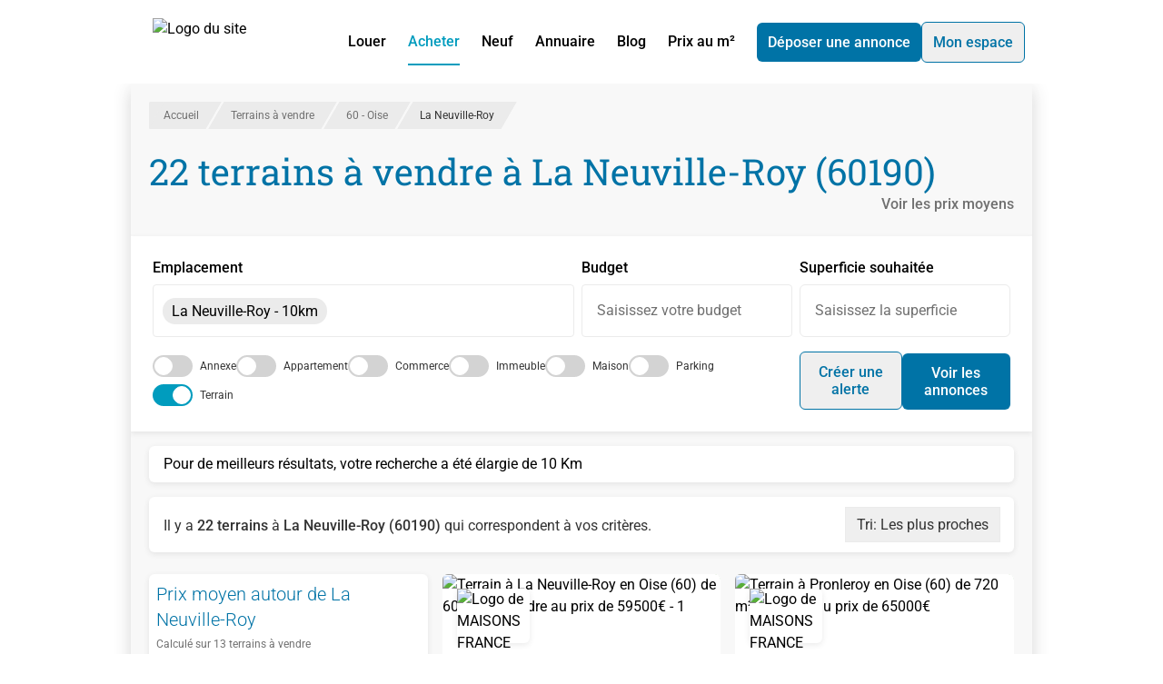

--- FILE ---
content_type: text/html;charset=utf-8
request_url: https://www.lalliance.fr/terrain-a-vendre/oise-60/la-neuville-roy-60190
body_size: 45560
content:
<!DOCTYPE html><html  lang="fr" class="h-full"><head><meta charset="utf-8"><meta content="width=device-width, initial-scale=1" name="viewport"><title>Terrains à vendre à La Neuville-Roy (60190) - Lalliance.fr</title><script src="https://securepubads.g.doubleclick.net/tag/js/gpt.js" async></script><style>*,:after,:before{--tw-border-spacing-x:0;--tw-border-spacing-y:0;--tw-translate-x:0;--tw-translate-y:0;--tw-rotate:0;--tw-skew-x:0;--tw-skew-y:0;--tw-scale-x:1;--tw-scale-y:1;--tw-pan-x: ;--tw-pan-y: ;--tw-pinch-zoom: ;--tw-scroll-snap-strictness:proximity;--tw-gradient-from-position: ;--tw-gradient-via-position: ;--tw-gradient-to-position: ;--tw-ordinal: ;--tw-slashed-zero: ;--tw-numeric-figure: ;--tw-numeric-spacing: ;--tw-numeric-fraction: ;--tw-ring-inset: ;--tw-ring-offset-width:0px;--tw-ring-offset-color:#fff;--tw-ring-color:rgba(59,130,246,.5);--tw-ring-offset-shadow:0 0 #0000;--tw-ring-shadow:0 0 #0000;--tw-shadow:0 0 #0000;--tw-shadow-colored:0 0 #0000;--tw-blur: ;--tw-brightness: ;--tw-contrast: ;--tw-grayscale: ;--tw-hue-rotate: ;--tw-invert: ;--tw-saturate: ;--tw-sepia: ;--tw-drop-shadow: ;--tw-backdrop-blur: ;--tw-backdrop-brightness: ;--tw-backdrop-contrast: ;--tw-backdrop-grayscale: ;--tw-backdrop-hue-rotate: ;--tw-backdrop-invert: ;--tw-backdrop-opacity: ;--tw-backdrop-saturate: ;--tw-backdrop-sepia: ;--tw-contain-size: ;--tw-contain-layout: ;--tw-contain-paint: ;--tw-contain-style: }::backdrop{--tw-border-spacing-x:0;--tw-border-spacing-y:0;--tw-translate-x:0;--tw-translate-y:0;--tw-rotate:0;--tw-skew-x:0;--tw-skew-y:0;--tw-scale-x:1;--tw-scale-y:1;--tw-pan-x: ;--tw-pan-y: ;--tw-pinch-zoom: ;--tw-scroll-snap-strictness:proximity;--tw-gradient-from-position: ;--tw-gradient-via-position: ;--tw-gradient-to-position: ;--tw-ordinal: ;--tw-slashed-zero: ;--tw-numeric-figure: ;--tw-numeric-spacing: ;--tw-numeric-fraction: ;--tw-ring-inset: ;--tw-ring-offset-width:0px;--tw-ring-offset-color:#fff;--tw-ring-color:rgba(59,130,246,.5);--tw-ring-offset-shadow:0 0 #0000;--tw-ring-shadow:0 0 #0000;--tw-shadow:0 0 #0000;--tw-shadow-colored:0 0 #0000;--tw-blur: ;--tw-brightness: ;--tw-contrast: ;--tw-grayscale: ;--tw-hue-rotate: ;--tw-invert: ;--tw-saturate: ;--tw-sepia: ;--tw-drop-shadow: ;--tw-backdrop-blur: ;--tw-backdrop-brightness: ;--tw-backdrop-contrast: ;--tw-backdrop-grayscale: ;--tw-backdrop-hue-rotate: ;--tw-backdrop-invert: ;--tw-backdrop-opacity: ;--tw-backdrop-saturate: ;--tw-backdrop-sepia: ;--tw-contain-size: ;--tw-contain-layout: ;--tw-contain-paint: ;--tw-contain-style: }/*! tailwindcss v3.4.17 | MIT License | https://tailwindcss.com*/*,:after,:before{border:0 solid;box-sizing:border-box}:after,:before{--tw-content:""}:host,html{line-height:1.5;-webkit-text-size-adjust:100%;font-family:ui-sans-serif,system-ui,sans-serif,Apple Color Emoji,Segoe UI Emoji,Segoe UI Symbol,Noto Color Emoji;font-feature-settings:normal;font-variation-settings:normal;-moz-tab-size:4;-o-tab-size:4;tab-size:4;-webkit-tap-highlight-color:transparent}body{line-height:inherit;margin:0}hr{border-top-width:1px;color:inherit;height:0}abbr:where([title]){-webkit-text-decoration:underline dotted;text-decoration:underline dotted}h1,h2,h3,h4,h5,h6{font-size:inherit;font-weight:inherit}a{color:inherit;text-decoration:inherit}b,strong{font-weight:bolder}code,kbd,pre,samp{font-family:ui-monospace,SFMono-Regular,Menlo,Monaco,Consolas,Liberation Mono,Courier New,monospace;font-feature-settings:normal;font-size:1em;font-variation-settings:normal}small{font-size:80%}sub,sup{font-size:75%;line-height:0;position:relative;vertical-align:baseline}sub{bottom:-.25em}sup{top:-.5em}table{border-collapse:collapse;border-color:inherit;text-indent:0}button,input,optgroup,select,textarea{color:inherit;font-family:inherit;font-feature-settings:inherit;font-size:100%;font-variation-settings:inherit;font-weight:inherit;letter-spacing:inherit;line-height:inherit;margin:0;padding:0}button,select{text-transform:none}button,input:where([type=button]),input:where([type=reset]),input:where([type=submit]){-webkit-appearance:button;background-color:transparent;background-image:none}:-moz-focusring{outline:auto}:-moz-ui-invalid{box-shadow:none}progress{vertical-align:baseline}::-webkit-inner-spin-button,::-webkit-outer-spin-button{height:auto}[type=search]{-webkit-appearance:textfield;outline-offset:-2px}::-webkit-search-decoration{-webkit-appearance:none}::-webkit-file-upload-button{-webkit-appearance:button;font:inherit}summary{display:list-item}blockquote,dd,dl,figure,h1,h2,h3,h4,h5,h6,hr,p,pre{margin:0}fieldset{margin:0}fieldset,legend{padding:0}menu,ol,ul{list-style:none;margin:0;padding:0}dialog{padding:0}textarea{resize:vertical}input::-moz-placeholder,textarea::-moz-placeholder{color:#9ca3af;opacity:1}input::placeholder,textarea::placeholder{color:#9ca3af;opacity:1}[role=button],button{cursor:pointer}:disabled{cursor:default}audio,canvas,embed,iframe,img,object,svg,video{display:block;vertical-align:middle}img,video{height:auto;max-width:100%}[hidden]:where(:not([hidden=until-found])){display:none}.container{width:100%}@media (min-width:992px){.container{max-width:992px}}@media (min-width:1120px){.container{max-width:1120px}}@media (min-width:1360px){.container{max-width:1360px}}@media (min-width:1535px){.container{max-width:1535px}}.prose{color:var(--tw-prose-body);max-width:65ch}.prose :where(p):not(:where([class~=not-prose],[class~=not-prose] *)){margin-bottom:1.25em;margin-top:1.25em}.prose :where([class~=lead]):not(:where([class~=not-prose],[class~=not-prose] *)){color:var(--tw-prose-lead);font-size:1.25em;line-height:1.6;margin-bottom:1.2em;margin-top:1.2em}.prose :where(a):not(:where([class~=not-prose],[class~=not-prose] *)){color:var(--tw-prose-links);font-weight:500;text-decoration:underline}.prose :where(strong):not(:where([class~=not-prose],[class~=not-prose] *)){color:var(--tw-prose-bold);font-weight:600}.prose :where(a strong):not(:where([class~=not-prose],[class~=not-prose] *)){color:inherit}.prose :where(blockquote strong):not(:where([class~=not-prose],[class~=not-prose] *)){color:inherit}.prose :where(thead th strong):not(:where([class~=not-prose],[class~=not-prose] *)){color:inherit}.prose :where(ol):not(:where([class~=not-prose],[class~=not-prose] *)){list-style-type:decimal;margin-bottom:1.25em;margin-top:1.25em;padding-inline-start:1.625em}.prose :where(ol[type=A]):not(:where([class~=not-prose],[class~=not-prose] *)){list-style-type:upper-alpha}.prose :where(ol[type=a]):not(:where([class~=not-prose],[class~=not-prose] *)){list-style-type:lower-alpha}.prose :where(ol[type=A s]):not(:where([class~=not-prose],[class~=not-prose] *)){list-style-type:upper-alpha}.prose :where(ol[type=a s]):not(:where([class~=not-prose],[class~=not-prose] *)){list-style-type:lower-alpha}.prose :where(ol[type=I]):not(:where([class~=not-prose],[class~=not-prose] *)){list-style-type:upper-roman}.prose :where(ol[type=i]):not(:where([class~=not-prose],[class~=not-prose] *)){list-style-type:lower-roman}.prose :where(ol[type=I s]):not(:where([class~=not-prose],[class~=not-prose] *)){list-style-type:upper-roman}.prose :where(ol[type=i s]):not(:where([class~=not-prose],[class~=not-prose] *)){list-style-type:lower-roman}.prose :where(ol[type="1"]):not(:where([class~=not-prose],[class~=not-prose] *)){list-style-type:decimal}.prose :where(ul):not(:where([class~=not-prose],[class~=not-prose] *)){list-style-type:disc;margin-bottom:1.25em;margin-top:1.25em;padding-inline-start:1.625em}.prose :where(ol>li):not(:where([class~=not-prose],[class~=not-prose] *))::marker{color:var(--tw-prose-counters);font-weight:400}.prose :where(ul>li):not(:where([class~=not-prose],[class~=not-prose] *))::marker{color:var(--tw-prose-bullets)}.prose :where(dt):not(:where([class~=not-prose],[class~=not-prose] *)){color:var(--tw-prose-headings);font-weight:600;margin-top:1.25em}.prose :where(hr):not(:where([class~=not-prose],[class~=not-prose] *)){border-color:var(--tw-prose-hr);border-top-width:1px;margin-bottom:3em;margin-top:3em}.prose :where(blockquote):not(:where([class~=not-prose],[class~=not-prose] *)){border-inline-start-color:var(--tw-prose-quote-borders);border-inline-start-width:.25rem;color:var(--tw-prose-quotes);font-style:italic;font-weight:500;margin-bottom:1.6em;margin-top:1.6em;padding-inline-start:1em;quotes:"“""”""‘""’"}.prose :where(blockquote p:first-of-type):not(:where([class~=not-prose],[class~=not-prose] *)):before{content:open-quote}.prose :where(blockquote p:last-of-type):not(:where([class~=not-prose],[class~=not-prose] *)):after{content:close-quote}.prose :where(h1):not(:where([class~=not-prose],[class~=not-prose] *)){color:var(--tw-prose-headings);font-size:2.25em;font-weight:800;line-height:1.1111111;margin-bottom:.8888889em;margin-top:0}.prose :where(h1 strong):not(:where([class~=not-prose],[class~=not-prose] *)){color:inherit;font-weight:900}.prose :where(h2):not(:where([class~=not-prose],[class~=not-prose] *)){color:var(--tw-prose-headings);font-size:1.5em;font-weight:700;line-height:1.3333333;margin-bottom:1em;margin-top:2em}.prose :where(h2 strong):not(:where([class~=not-prose],[class~=not-prose] *)){color:inherit;font-weight:800}.prose :where(h3):not(:where([class~=not-prose],[class~=not-prose] *)){color:var(--tw-prose-headings);font-size:1.25em;font-weight:600;line-height:1.6;margin-bottom:.6em;margin-top:1.6em}.prose :where(h3 strong):not(:where([class~=not-prose],[class~=not-prose] *)){color:inherit;font-weight:700}.prose :where(h4):not(:where([class~=not-prose],[class~=not-prose] *)){color:var(--tw-prose-headings);font-weight:600;line-height:1.5;margin-bottom:.5em;margin-top:1.5em}.prose :where(h4 strong):not(:where([class~=not-prose],[class~=not-prose] *)){color:inherit;font-weight:700}.prose :where(img):not(:where([class~=not-prose],[class~=not-prose] *)){margin-bottom:2em;margin-top:2em}.prose :where(picture):not(:where([class~=not-prose],[class~=not-prose] *)){display:block;margin-bottom:2em;margin-top:2em}.prose :where(video):not(:where([class~=not-prose],[class~=not-prose] *)){margin-bottom:2em;margin-top:2em}.prose :where(kbd):not(:where([class~=not-prose],[class~=not-prose] *)){border-radius:.3125rem;box-shadow:0 0 0 1px rgb(var(--tw-prose-kbd-shadows)/10%),0 3px rgb(var(--tw-prose-kbd-shadows)/10%);color:var(--tw-prose-kbd);font-family:inherit;font-size:.875em;font-weight:500;padding-inline-end:.375em;padding-bottom:.1875em;padding-top:.1875em;padding-inline-start:.375em}.prose :where(code):not(:where([class~=not-prose],[class~=not-prose] *)){color:var(--tw-prose-code);font-size:.875em;font-weight:600}.prose :where(code):not(:where([class~=not-prose],[class~=not-prose] *)):before{content:"`"}.prose :where(code):not(:where([class~=not-prose],[class~=not-prose] *)):after{content:"`"}.prose :where(a code):not(:where([class~=not-prose],[class~=not-prose] *)){color:inherit}.prose :where(h1 code):not(:where([class~=not-prose],[class~=not-prose] *)){color:inherit}.prose :where(h2 code):not(:where([class~=not-prose],[class~=not-prose] *)){color:inherit;font-size:.875em}.prose :where(h3 code):not(:where([class~=not-prose],[class~=not-prose] *)){color:inherit;font-size:.9em}.prose :where(h4 code):not(:where([class~=not-prose],[class~=not-prose] *)){color:inherit}.prose :where(blockquote code):not(:where([class~=not-prose],[class~=not-prose] *)){color:inherit}.prose :where(thead th code):not(:where([class~=not-prose],[class~=not-prose] *)){color:inherit}.prose :where(pre):not(:where([class~=not-prose],[class~=not-prose] *)){background-color:var(--tw-prose-pre-bg);border-radius:.375rem;color:var(--tw-prose-pre-code);font-size:.875em;font-weight:400;line-height:1.7142857;margin-bottom:1.7142857em;margin-top:1.7142857em;overflow-x:auto;padding-inline-end:1.1428571em;padding-bottom:.8571429em;padding-top:.8571429em;padding-inline-start:1.1428571em}.prose :where(pre code):not(:where([class~=not-prose],[class~=not-prose] *)){background-color:transparent;border-radius:0;border-width:0;color:inherit;font-family:inherit;font-size:inherit;font-weight:inherit;line-height:inherit;padding:0}.prose :where(pre code):not(:where([class~=not-prose],[class~=not-prose] *)):before{content:none}.prose :where(pre code):not(:where([class~=not-prose],[class~=not-prose] *)):after{content:none}.prose :where(table):not(:where([class~=not-prose],[class~=not-prose] *)){font-size:.875em;line-height:1.7142857;margin-bottom:2em;margin-top:2em;table-layout:auto;width:100%}.prose :where(thead):not(:where([class~=not-prose],[class~=not-prose] *)){border-bottom-color:var(--tw-prose-th-borders);border-bottom-width:1px}.prose :where(thead th):not(:where([class~=not-prose],[class~=not-prose] *)){color:var(--tw-prose-headings);font-weight:600;padding-inline-end:.5714286em;padding-bottom:.5714286em;padding-inline-start:.5714286em;vertical-align:bottom}.prose :where(tbody tr):not(:where([class~=not-prose],[class~=not-prose] *)){border-bottom-color:var(--tw-prose-td-borders);border-bottom-width:1px}.prose :where(tbody tr:last-child):not(:where([class~=not-prose],[class~=not-prose] *)){border-bottom-width:0}.prose :where(tbody td):not(:where([class~=not-prose],[class~=not-prose] *)){vertical-align:baseline}.prose :where(tfoot):not(:where([class~=not-prose],[class~=not-prose] *)){border-top-color:var(--tw-prose-th-borders);border-top-width:1px}.prose :where(tfoot td):not(:where([class~=not-prose],[class~=not-prose] *)){vertical-align:top}.prose :where(th,td):not(:where([class~=not-prose],[class~=not-prose] *)){text-align:start}.prose :where(figure>*):not(:where([class~=not-prose],[class~=not-prose] *)){margin-bottom:0;margin-top:0}.prose :where(figcaption):not(:where([class~=not-prose],[class~=not-prose] *)){color:var(--tw-prose-captions);font-size:.875em;line-height:1.4285714;margin-top:.8571429em}.prose{--tw-prose-body:#374151;--tw-prose-headings:#111827;--tw-prose-lead:#4b5563;--tw-prose-links:#111827;--tw-prose-bold:#111827;--tw-prose-counters:#6b7280;--tw-prose-bullets:#d1d5db;--tw-prose-hr:#e5e7eb;--tw-prose-quotes:#111827;--tw-prose-quote-borders:#e5e7eb;--tw-prose-captions:#6b7280;--tw-prose-kbd:#111827;--tw-prose-kbd-shadows:17 24 39;--tw-prose-code:#111827;--tw-prose-pre-code:#e5e7eb;--tw-prose-pre-bg:#1f2937;--tw-prose-th-borders:#d1d5db;--tw-prose-td-borders:#e5e7eb;--tw-prose-invert-body:#d1d5db;--tw-prose-invert-headings:#fff;--tw-prose-invert-lead:#9ca3af;--tw-prose-invert-links:#fff;--tw-prose-invert-bold:#fff;--tw-prose-invert-counters:#9ca3af;--tw-prose-invert-bullets:#4b5563;--tw-prose-invert-hr:#374151;--tw-prose-invert-quotes:#f3f4f6;--tw-prose-invert-quote-borders:#374151;--tw-prose-invert-captions:#9ca3af;--tw-prose-invert-kbd:#fff;--tw-prose-invert-kbd-shadows:255 255 255;--tw-prose-invert-code:#fff;--tw-prose-invert-pre-code:#d1d5db;--tw-prose-invert-pre-bg:rgba(0,0,0,.5);--tw-prose-invert-th-borders:#4b5563;--tw-prose-invert-td-borders:#374151;font-size:1rem;line-height:1.75}.prose :where(picture>img):not(:where([class~=not-prose],[class~=not-prose] *)){margin-bottom:0;margin-top:0}.prose :where(li):not(:where([class~=not-prose],[class~=not-prose] *)){margin-bottom:.5em;margin-top:.5em}.prose :where(ol>li):not(:where([class~=not-prose],[class~=not-prose] *)){padding-inline-start:.375em}.prose :where(ul>li):not(:where([class~=not-prose],[class~=not-prose] *)){padding-inline-start:.375em}.prose :where(.prose>ul>li p):not(:where([class~=not-prose],[class~=not-prose] *)){margin-bottom:.75em;margin-top:.75em}.prose :where(.prose>ul>li>p:first-child):not(:where([class~=not-prose],[class~=not-prose] *)){margin-top:1.25em}.prose :where(.prose>ul>li>p:last-child):not(:where([class~=not-prose],[class~=not-prose] *)){margin-bottom:1.25em}.prose :where(.prose>ol>li>p:first-child):not(:where([class~=not-prose],[class~=not-prose] *)){margin-top:1.25em}.prose :where(.prose>ol>li>p:last-child):not(:where([class~=not-prose],[class~=not-prose] *)){margin-bottom:1.25em}.prose :where(ul ul,ul ol,ol ul,ol ol):not(:where([class~=not-prose],[class~=not-prose] *)){margin-bottom:.75em;margin-top:.75em}.prose :where(dl):not(:where([class~=not-prose],[class~=not-prose] *)){margin-bottom:1.25em;margin-top:1.25em}.prose :where(dd):not(:where([class~=not-prose],[class~=not-prose] *)){margin-top:.5em;padding-inline-start:1.625em}.prose :where(hr+*):not(:where([class~=not-prose],[class~=not-prose] *)){margin-top:0}.prose :where(h2+*):not(:where([class~=not-prose],[class~=not-prose] *)){margin-top:0}.prose :where(h3+*):not(:where([class~=not-prose],[class~=not-prose] *)){margin-top:0}.prose :where(h4+*):not(:where([class~=not-prose],[class~=not-prose] *)){margin-top:0}.prose :where(thead th:first-child):not(:where([class~=not-prose],[class~=not-prose] *)){padding-inline-start:0}.prose :where(thead th:last-child):not(:where([class~=not-prose],[class~=not-prose] *)){padding-inline-end:0}.prose :where(tbody td,tfoot td):not(:where([class~=not-prose],[class~=not-prose] *)){padding-inline-end:.5714286em;padding-bottom:.5714286em;padding-top:.5714286em;padding-inline-start:.5714286em}.prose :where(tbody td:first-child,tfoot td:first-child):not(:where([class~=not-prose],[class~=not-prose] *)){padding-inline-start:0}.prose :where(tbody td:last-child,tfoot td:last-child):not(:where([class~=not-prose],[class~=not-prose] *)){padding-inline-end:0}.prose :where(figure):not(:where([class~=not-prose],[class~=not-prose] *)){margin-bottom:2em;margin-top:2em}.prose :where(.prose>:first-child):not(:where([class~=not-prose],[class~=not-prose] *)){margin-top:0}.prose :where(.prose>:last-child):not(:where([class~=not-prose],[class~=not-prose] *)){margin-bottom:0}.sr-only{height:1px;margin:-1px;overflow:hidden;padding:0;position:absolute;width:1px;clip:rect(0,0,0,0);border-width:0;white-space:nowrap}.pointer-events-none{pointer-events:none}.visible{visibility:visible}.invisible{visibility:hidden}.static{position:static}.fixed{position:fixed}.absolute{position:absolute}.relative{position:relative}.sticky{position:-webkit-sticky;position:sticky}.inset-0{top:0;right:0;bottom:0;left:0}.bottom-0{bottom:0}.bottom-2{bottom:.5rem}.left-0{left:0}.left-2{left:.5rem}.right-0{right:0}.right-1\/2{right:50%}.right-4{right:1rem}.top-0{top:0}.top-1\/2{top:50%}.top-3{top:.75rem}.top-5{top:1.25rem}.top-\[100\%\]{top:100%}.top-\[calc\(50\%-0\.75em\)\]{top:calc(50% - .75em)}.top-auto{top:auto}.-z-10,.-z-\[10\]{z-index:-10}.-z-\[1\]{z-index:-1}.z-0{z-index:0}.z-10{z-index:10}.z-20{z-index:20}.z-30{z-index:30}.z-50{z-index:50}.z-\[1000\]{z-index:1000}.z-\[10\]{z-index:10}.z-\[1\]{z-index:1}.order-1{order:1}.order-2{order:2}.order-3{order:3}.order-first{order:-9999}.order-last{order:9999}.col-span-1{grid-column:span 1/span 1}.col-span-2{grid-column:span 2/span 2}.col-span-3{grid-column:span 3/span 3}.col-span-5{grid-column:span 5/span 5}.col-span-6{grid-column:span 6/span 6}.col-span-full{grid-column:1/-1}.float-right{float:right}.float-left{float:left}.m-2{margin:.5rem}.m-4{margin:1rem}.-mx-2{margin-left:-.5rem;margin-right:-.5rem}.-mx-3{margin-left:-.75rem;margin-right:-.75rem}.mx-0{margin-left:0;margin-right:0}.mx-4{margin-left:1rem;margin-right:1rem}.mx-6{margin-left:1.5rem;margin-right:1.5rem}.mx-auto{margin-left:auto;margin-right:auto}.my-1{margin-bottom:.25rem;margin-top:.25rem}.my-2{margin-bottom:.5rem;margin-top:.5rem}.my-4{margin-bottom:1rem;margin-top:1rem}.my-6{margin-bottom:1.5rem;margin-top:1.5rem}.my-\[5px\]{margin-bottom:5px;margin-top:5px}.my-auto{margin-bottom:auto;margin-top:auto}.-mb-2{margin-bottom:-.5rem}.-ml-2\.5{margin-left:-.625rem}.-mt-32{margin-top:-8rem}.mb-0{margin-bottom:0}.mb-0\.5{margin-bottom:.125rem}.mb-1{margin-bottom:.25rem}.mb-1\.5{margin-bottom:.375rem}.mb-2{margin-bottom:.5rem}.mb-2\.5{margin-bottom:.625rem}.mb-3{margin-bottom:.75rem}.mb-4{margin-bottom:1rem}.mb-5{margin-bottom:1.25rem}.mb-6{margin-bottom:1.5rem}.mb-8{margin-bottom:2rem}.mb-\[5px\]{margin-bottom:5px}.ml-1{margin-left:.25rem}.ml-2{margin-left:.5rem}.ml-4{margin-left:1rem}.ml-5{margin-left:1.25rem}.ml-6{margin-left:1.5rem}.ml-8{margin-left:2rem}.ml-auto{margin-left:auto}.mr-1{margin-right:.25rem}.mr-2{margin-right:.5rem}.mr-3{margin-right:.75rem}.mr-4{margin-right:1rem}.mr-6{margin-right:1.5rem}.mr-8{margin-right:2rem}.mt-1{margin-top:.25rem}.mt-1\.5{margin-top:.375rem}.mt-12{margin-top:3rem}.mt-2{margin-top:.5rem}.mt-3{margin-top:.75rem}.mt-4{margin-top:1rem}.mt-5{margin-top:1.25rem}.mt-6{margin-top:1.5rem}.mt-8{margin-top:2rem}.mt-\[5px\]{margin-top:5px}.box-content{box-sizing:content-box}.line-clamp-1{-webkit-line-clamp:1}.line-clamp-1,.line-clamp-2{display:-webkit-box;overflow:hidden;-webkit-box-orient:vertical}.line-clamp-2{-webkit-line-clamp:2}.line-clamp-3{-webkit-line-clamp:3}.line-clamp-3,.line-clamp-\[10\]{display:-webkit-box;overflow:hidden;-webkit-box-orient:vertical}.line-clamp-\[10\]{-webkit-line-clamp:10}.block{display:block}.inline-block{display:inline-block}.\!inline{display:inline!important}.inline{display:inline}.flex{display:flex}.inline-flex{display:inline-flex}.grid{display:grid}.inline-grid{display:inline-grid}.contents{display:contents}.hidden{display:none}.aspect-\[16\/10\]{aspect-ratio:16/10}.aspect-square{aspect-ratio:1/1}.aspect-video{aspect-ratio:16/9}.h-1\.5{height:.375rem}.h-1\/2{height:50%}.h-1\/4{height:25%}.h-10{height:2.5rem}.h-11{height:2.75rem}.h-12{height:3rem}.h-2{height:.5rem}.h-2\/3{height:66.666667%}.h-20{height:5rem}.h-3{height:.75rem}.h-3\.5{height:.875rem}.h-4{height:1rem}.h-5{height:1.25rem}.h-6{height:1.5rem}.h-7{height:1.75rem}.h-8{height:2rem}.h-\[100vh\]{height:100vh}.h-\[115\%\]{height:115%}.h-\[180px\]{height:180px}.h-\[240px\]{height:240px}.h-\[250px\]{height:250px}.h-\[280px\]{height:280px}.h-\[300px\]{height:300px}.h-\[350px\]{height:350px}.h-\[3px\]{height:3px}.h-\[40px\]{height:40px}.h-\[420px\]{height:420px}.h-\[438px\]{height:438px}.h-\[60px\]{height:60px}.h-\[86vh\]{height:86vh}.h-\[90px\]{height:90px}.h-auto{height:auto}.h-fit{height:-moz-fit-content;height:fit-content}.h-full{height:100%}.max-h-\[100vh\]{max-height:100vh}.max-h-\[120px\]{max-height:120px}.max-h-\[150px\]{max-height:150px}.max-h-\[250px\]{max-height:250px}.max-h-\[500px\]{max-height:500px}.max-h-\[60px\]{max-height:60px}.max-h-\[90vh\]{max-height:90vh}.min-h-full{min-height:100%}.w-1\.5{width:.375rem}.w-1\/2{width:50%}.w-1\/3{width:33.333333%}.w-1\/4{width:25%}.w-10{width:2.5rem}.w-11{width:2.75rem}.w-2{width:.5rem}.w-2\/3{width:66.666667%}.w-2\/4{width:50%}.w-2\/5{width:40%}.w-3\/4{width:75%}.w-3\/5{width:60%}.w-32{width:8rem}.w-4{width:1rem}.w-4\/5{width:80%}.w-5{width:1.25rem}.w-6{width:1.5rem}.w-7{width:1.75rem}.w-8{width:2rem}.w-\[100px\]{width:100px}.w-\[1100px\]{width:1100px}.w-\[150\%\]{width:150%}.w-\[160px\]{width:160px}.w-\[200px\]{width:200px}.w-\[336px\]{width:336px}.w-\[340px\]{width:340px}.w-\[350px\]{width:350px}.w-\[80px\]{width:80px}.w-\[calc\(100\%_\+_1\.25rem\)\]{width:calc(100% + 1.25rem)}.w-auto{width:auto}.w-fit{width:-moz-fit-content;width:fit-content}.w-full{width:100%}.min-w-\[240px\]{min-width:240px}.max-w-\[340px\]{max-width:340px}.max-w-\[555px\]{max-width:555px}.max-w-\[600px\]{max-width:600px}.max-w-\[80px\]{max-width:80px}.max-w-full{max-width:100%}.max-w-none{max-width:none}.max-w-screen-xxl{max-width:1535px}.grow{flex-grow:1}.origin-top{transform-origin:top}.-translate-x-1\/3{--tw-translate-x:-33.333333%}.-translate-x-1\/3,.-translate-y-1\/2{transform:translate(var(--tw-translate-x),var(--tw-translate-y)) rotate(var(--tw-rotate)) skew(var(--tw-skew-x)) skewY(var(--tw-skew-y)) scaleX(var(--tw-scale-x)) scaleY(var(--tw-scale-y))}.-translate-y-1\/2{--tw-translate-y:-50%}.translate-x-1\/2{--tw-translate-x:50%}.translate-x-1\/2,.translate-y-7{transform:translate(var(--tw-translate-x),var(--tw-translate-y)) rotate(var(--tw-rotate)) skew(var(--tw-skew-x)) skewY(var(--tw-skew-y)) scaleX(var(--tw-scale-x)) scaleY(var(--tw-scale-y))}.translate-y-7{--tw-translate-y:1.75rem}.translate-y-\[calc\(120px-min\(50\%\,120px\)\)\]{--tw-translate-y: calc(120px - min(50%,120px)) }.-rotate-90,.translate-y-\[calc\(120px-min\(50\%\,120px\)\)\]{transform:translate(var(--tw-translate-x),var(--tw-translate-y)) rotate(var(--tw-rotate)) skew(var(--tw-skew-x)) skewY(var(--tw-skew-y)) scaleX(var(--tw-scale-x)) scaleY(var(--tw-scale-y))}.-rotate-90{--tw-rotate:-90deg}.rotate-0{--tw-rotate:0deg}.rotate-0,.rotate-90{transform:translate(var(--tw-translate-x),var(--tw-translate-y)) rotate(var(--tw-rotate)) skew(var(--tw-skew-x)) skewY(var(--tw-skew-y)) scaleX(var(--tw-scale-x)) scaleY(var(--tw-scale-y))}.rotate-90{--tw-rotate:90deg}.skew-x-\[-30deg\]{--tw-skew-x:-30deg}.scale-\[1\.01\],.skew-x-\[-30deg\]{transform:translate(var(--tw-translate-x),var(--tw-translate-y)) rotate(var(--tw-rotate)) skew(var(--tw-skew-x)) skewY(var(--tw-skew-y)) scaleX(var(--tw-scale-x)) scaleY(var(--tw-scale-y))}.scale-\[1\.01\]{--tw-scale-x:1.01;--tw-scale-y:1.01}.transform{transform:translate(var(--tw-translate-x),var(--tw-translate-y)) rotate(var(--tw-rotate)) skew(var(--tw-skew-x)) skewY(var(--tw-skew-y)) scaleX(var(--tw-scale-x)) scaleY(var(--tw-scale-y))}@keyframes pulse{50%{opacity:.5}}.animate-pulse{animation:pulse 2s cubic-bezier(.4,0,.6,1) infinite}@keyframes spin{to{transform:rotate(1turn)}}.animate-spin{animation:spin 1s linear infinite}.cursor-default{cursor:default}.cursor-not-allowed{cursor:not-allowed}.cursor-pointer{cursor:pointer}.snap-center{scroll-snap-align:center}.list-inside{list-style-position:inside}.list-disc{list-style-type:disc}.appearance-none{-webkit-appearance:none;-moz-appearance:none;appearance:none}.grid-flow-dense{grid-auto-flow:dense}.auto-rows-max{grid-auto-rows:max-content}.grid-cols-1{grid-template-columns:repeat(1,minmax(0,1fr))}.grid-cols-2{grid-template-columns:repeat(2,minmax(0,1fr))}.grid-cols-3{grid-template-columns:repeat(3,minmax(0,1fr))}.grid-cols-6{grid-template-columns:repeat(6,minmax(0,1fr))}.grid-cols-\[1fr\]{grid-template-columns:1fr}.grid-rows-\[12fr_11fr\]{grid-template-rows:12fr 11fr}.grid-rows-\[160px_1fr_auto\]{grid-template-rows:160px 1fr auto}.flex-row{flex-direction:row}.flex-row-reverse{flex-direction:row-reverse}.flex-col{flex-direction:column}.flex-wrap{flex-wrap:wrap}.place-items-start{place-items:start}.items-start{align-items:flex-start}.items-end{align-items:flex-end}.items-center{align-items:center}.items-baseline{align-items:baseline}.justify-end{justify-content:flex-end}.justify-center{justify-content:center}.justify-between{justify-content:space-between}.justify-items-start{justify-items:start}.gap-0\.5{gap:.125rem}.gap-1{gap:.25rem}.gap-10{gap:2.5rem}.gap-2{gap:.5rem}.gap-3{gap:.75rem}.gap-4{gap:1rem}.gap-6{gap:1.5rem}.gap-8{gap:2rem}.gap-x-2{-moz-column-gap:.5rem;column-gap:.5rem}.gap-x-3{-moz-column-gap:.75rem;column-gap:.75rem}.gap-x-4{-moz-column-gap:1rem;column-gap:1rem}.gap-x-8{-moz-column-gap:2rem;column-gap:2rem}.gap-y-2{row-gap:.5rem}.gap-y-4{row-gap:1rem}.space-x-4>:not([hidden])~:not([hidden]){--tw-space-x-reverse:0;margin-left:calc(1rem*(1 - var(--tw-space-x-reverse)));margin-right:calc(1rem*var(--tw-space-x-reverse))}.space-y-2>:not([hidden])~:not([hidden]){--tw-space-y-reverse:0;margin-bottom:calc(.5rem*var(--tw-space-y-reverse));margin-top:calc(.5rem*(1 - var(--tw-space-y-reverse)))}.space-y-3>:not([hidden])~:not([hidden]){--tw-space-y-reverse:0;margin-bottom:calc(.75rem*var(--tw-space-y-reverse));margin-top:calc(.75rem*(1 - var(--tw-space-y-reverse)))}.justify-self-start{justify-self:start}.justify-self-end{justify-self:end}.overflow-auto{overflow:auto}.overflow-hidden{overflow:hidden}.overflow-y-auto{overflow-y:auto}.overflow-x-hidden{overflow-x:hidden}.overflow-x-scroll{overflow-x:scroll}.text-ellipsis{text-overflow:ellipsis}.whitespace-nowrap{white-space:nowrap}.whitespace-pre-line{white-space:pre-line}.whitespace-pre-wrap{white-space:pre-wrap}.rounded{border-radius:.25rem}.rounded-\[6px\]{border-radius:6px}.rounded-\[inherit\]{border-radius:inherit}.rounded-full{border-radius:9999px}.rounded-lg{border-radius:.5rem}.rounded-md{border-radius:.375rem}.rounded-sm{border-radius:.125rem}.rounded-b-\[inherit\]{border-bottom-left-radius:inherit;border-bottom-right-radius:inherit}.rounded-b-md{border-bottom-left-radius:.375rem;border-bottom-right-radius:.375rem}.rounded-b-none{border-bottom-left-radius:0;border-bottom-right-radius:0}.rounded-t-\[inherit\]{border-top-left-radius:inherit;border-top-right-radius:inherit}.rounded-t-md{border-top-left-radius:.375rem;border-top-right-radius:.375rem}.rounded-bl-\[6px\]{border-bottom-left-radius:6px}.rounded-br-\[6px\]{border-bottom-right-radius:6px}.rounded-tl-\[6px\]{border-top-left-radius:6px}.rounded-tr-\[6px\]{border-top-right-radius:6px}.border{border-width:1px}.border-b{border-bottom-width:1px}.border-b-2{border-bottom-width:2px}.border-l{border-left-width:1px}.border-r{border-right-width:1px}.border-r-\[3px\]{border-right-width:3px}.border-t{border-top-width:1px}.border-grey-light{--tw-border-opacity:1;border-color:rgb(235 235 235/var(--tw-border-opacity,1))}.border-grey-lightest{--tw-border-opacity:1;border-color:rgb(248 248 248/var(--tw-border-opacity,1))}.border-grey-medium{--tw-border-opacity:1;border-color:rgb(211 211 211/var(--tw-border-opacity,1))}.border-primary{--tw-border-opacity:1;border-color:rgb(0 115 166/var(--tw-border-opacity,1))}.border-red-500{--tw-border-opacity:1;border-color:rgb(239 68 68/var(--tw-border-opacity,1))}.border-secondary{--tw-border-opacity:1;border-color:rgb(0 156 190/var(--tw-border-opacity,1))}.border-terrain{--tw-border-opacity:1;border-color:rgb(56 148 33/var(--tw-border-opacity,1))}.border-tertiary{--tw-border-opacity:1;border-color:rgb(227 118 0/var(--tw-border-opacity,1))}.border-transparent{border-color:transparent}.border-white{--tw-border-opacity:1;border-color:rgb(255 255 255/var(--tw-border-opacity,1))}.bg-appartement{--tw-bg-opacity:1;background-color:rgb(227 118 0/var(--tw-bg-opacity,1))}.bg-black\/20{background-color:#3333}.bg-black\/40{background-color:#3336}.bg-black\/50{background-color:#33333380}.bg-black\/60{background-color:#3339}.bg-black\/80{background-color:#333c}.bg-grey{--tw-bg-opacity:1;background-color:rgb(112 112 112/var(--tw-bg-opacity,1))}.bg-grey-light{--tw-bg-opacity:1;background-color:rgb(235 235 235/var(--tw-bg-opacity,1))}.bg-grey-lightest{--tw-bg-opacity:1;background-color:rgb(248 248 248/var(--tw-bg-opacity,1))}.bg-grey-medium{--tw-bg-opacity:1;background-color:rgb(211 211 211/var(--tw-bg-opacity,1))}.bg-maison{--tw-bg-opacity:1;background-color:rgb(99 119 181/var(--tw-bg-opacity,1))}.bg-primary{--tw-bg-opacity:1;background-color:rgb(0 115 166/var(--tw-bg-opacity,1))}.bg-primary\/80{background-color:#0073a6cc}.bg-red-800{--tw-bg-opacity:1;background-color:rgb(178 43 0/var(--tw-bg-opacity,1))}.bg-secondary{--tw-bg-opacity:1;background-color:rgb(0 156 190/var(--tw-bg-opacity,1))}.bg-tertiary{--tw-bg-opacity:1;background-color:rgb(227 118 0/var(--tw-bg-opacity,1))}.bg-transparent{background-color:transparent}.bg-white{--tw-bg-opacity:1;background-color:rgb(255 255 255/var(--tw-bg-opacity,1))}.bg-white\/80{background-color:#fffc}.bg-white\/90{background-color:#ffffffe6}.bg-gradient-to-b{background-image:linear-gradient(to bottom,var(--tw-gradient-stops))}.from-transparent{--tw-gradient-from:transparent var(--tw-gradient-from-position);--tw-gradient-to:transparent var(--tw-gradient-to-position);--tw-gradient-stops:var(--tw-gradient-from),var(--tw-gradient-to)}.to-maison{--tw-gradient-to:#6377b5 var(--tw-gradient-to-position)}.to-white{--tw-gradient-to:#fff var(--tw-gradient-to-position)}.fill-primary{fill:#0073a6}.fill-secondary{fill:#009cbe}.fill-tertiary{fill:#e37600}.stroke-primary{stroke:#0073a6}.stroke-0{stroke-width:0}.object-contain{-o-object-fit:contain;object-fit:contain}.object-cover{-o-object-fit:cover;object-fit:cover}.object-center{-o-object-position:center;object-position:center}.p-2{padding:.5rem}.p-2\.5{padding:.625rem}.p-3{padding:.75rem}.p-4{padding:1rem}.p-5{padding:1.25rem}.p-6{padding:1.5rem}.p-7{padding:1.75rem}.p-\[1\.125rem\]{padding:1.125rem}.px-1{padding-left:.25rem;padding-right:.25rem}.px-16{padding-left:4rem;padding-right:4rem}.px-2{padding-left:.5rem;padding-right:.5rem}.px-2\.5{padding-left:.625rem;padding-right:.625rem}.px-3{padding-left:.75rem;padding-right:.75rem}.px-4{padding-left:1rem;padding-right:1rem}.px-5{padding-left:1.25rem;padding-right:1.25rem}.px-6{padding-left:1.5rem;padding-right:1.5rem}.py-1{padding-bottom:.25rem;padding-top:.25rem}.py-1\.5{padding-bottom:.375rem;padding-top:.375rem}.py-16{padding-bottom:4rem;padding-top:4rem}.py-2{padding-bottom:.5rem;padding-top:.5rem}.py-3{padding-bottom:.75rem;padding-top:.75rem}.py-4{padding-bottom:1rem;padding-top:1rem}.py-5{padding-bottom:1.25rem;padding-top:1.25rem}.py-6{padding-bottom:1.5rem;padding-top:1.5rem}.py-\[0\.845rem\]{padding-bottom:.845rem;padding-top:.845rem}.pb-1{padding-bottom:.25rem}.pb-10{padding-bottom:2.5rem}.pb-12{padding-bottom:3rem}.pb-2{padding-bottom:.5rem}.pb-32{padding-bottom:8rem}.pb-4{padding-bottom:1rem}.pb-5{padding-bottom:1.25rem}.pb-6{padding-bottom:1.5rem}.pb-7{padding-bottom:1.75rem}.pl-2{padding-left:.5rem}.pl-3{padding-left:.75rem}.pl-6{padding-left:1.5rem}.pr-2{padding-right:.5rem}.pr-5{padding-right:1.25rem}.pt-0\.5{padding-top:.125rem}.pt-12{padding-top:3rem}.pt-3{padding-top:.75rem}.pt-4{padding-top:1rem}.pt-5{padding-top:1.25rem}.pt-9{padding-top:2.25rem}.text-left{text-align:left}.text-center{text-align:center}.text-end{text-align:end}.align-middle{vertical-align:middle}.font-roboto{font-family:Roboto,sans-serif}.font-roboto-slab{font-family:Roboto Slab,sans serif}.text-2xl{font-size:28px;line-height:37px}.text-2xl-mobile{font-size:20px;line-height:28px}.text-3xl{font-size:40px;line-height:53px}.text-3xl-mobile{font-size:30px;line-height:39.75px}.text-lg{font-size:20px;line-height:28px}.text-md{font-size:18px;line-height:28px}.text-sm{font-size:16px;line-height:21px}.text-sm-light{font-size:16px;line-height:19px}.text-xl{font-size:24px;line-height:28px}.text-xs{font-size:12px;line-height:14px}.text-xxs{font-size:10px;line-height:21px}.font-bold{font-weight:700}.font-light{font-weight:300}.font-medium{font-weight:500}.font-normal{font-weight:400}.font-semibold{font-weight:600}.uppercase{text-transform:uppercase}.capitalize{text-transform:capitalize}.italic{font-style:italic}.leading-8{line-height:2rem}.leading-\[48px\]{line-height:48px}.leading-tight{line-height:1.25}.tracking-wide{letter-spacing:.025em}.text-\[inherit\]{color:inherit}.text-appartement{--tw-text-opacity:1;color:rgb(227 118 0/var(--tw-text-opacity,1))}.text-black{--tw-text-opacity:1;color:rgb(51 51 51/var(--tw-text-opacity,1))}.text-grey{--tw-text-opacity:1;color:rgb(112 112 112/var(--tw-text-opacity,1))}.text-grey-light{--tw-text-opacity:1;color:rgb(235 235 235/var(--tw-text-opacity,1))}.text-grey-medium{--tw-text-opacity:1;color:rgb(211 211 211/var(--tw-text-opacity,1))}.text-maison{--tw-text-opacity:1;color:rgb(99 119 181/var(--tw-text-opacity,1))}.text-primary{--tw-text-opacity:1;color:rgb(0 115 166/var(--tw-text-opacity,1))}.text-red-400{--tw-text-opacity:1;color:rgb(248 113 113/var(--tw-text-opacity,1))}.text-red-500{--tw-text-opacity:1;color:rgb(239 68 68/var(--tw-text-opacity,1))}.text-red-600{--tw-text-opacity:1;color:rgb(220 38 38/var(--tw-text-opacity,1))}.text-secondary{--tw-text-opacity:1;color:rgb(0 156 190/var(--tw-text-opacity,1))}.text-terrain{--tw-text-opacity:1;color:rgb(56 148 33/var(--tw-text-opacity,1))}.text-tertiary{--tw-text-opacity:1;color:rgb(227 118 0/var(--tw-text-opacity,1))}.text-white{--tw-text-opacity:1;color:rgb(255 255 255/var(--tw-text-opacity,1))}.underline{-webkit-text-decoration-line:underline;text-decoration-line:underline}.placeholder-red-400::-moz-placeholder{--tw-placeholder-opacity:1;color:rgb(248 113 113/var(--tw-placeholder-opacity,1))}.placeholder-red-400::placeholder{--tw-placeholder-opacity:1;color:rgb(248 113 113/var(--tw-placeholder-opacity,1))}.accent-primary{accent-color:#0073a6}.opacity-0{opacity:0}.opacity-30{opacity:.3}.opacity-50{opacity:.5}.opacity-\[0\.1\]{opacity:.1}.opacity-\[0\.2\]{opacity:.2}.shadow-lg{--tw-shadow:0px 4px 12px rgba(51,51,51,.1);--tw-shadow-colored:0px 4px 12px var(--tw-shadow-color)}.shadow-lg,.shadow-md{box-shadow:var(--tw-ring-offset-shadow,0 0 #0000),var(--tw-ring-shadow,0 0 #0000),var(--tw-shadow)}.shadow-md{--tw-shadow:0px 2px 6px rgba(51,51,51,.1);--tw-shadow-colored:0px 2px 6px var(--tw-shadow-color)}.shadow-none{--tw-shadow:0 0 #0000;--tw-shadow-colored:0 0 #0000;box-shadow:var(--tw-ring-offset-shadow,0 0 #0000),var(--tw-ring-shadow,0 0 #0000),var(--tw-shadow)}.outline{outline-style:solid}.outline-1{outline-width:1px}.outline-grey-light{outline-color:#ebebeb}.outline-primary{outline-color:#0073a6}.outline-red-500{outline-color:#ef4444}.drop-shadow-lg{--tw-drop-shadow:drop-shadow(0 10px 8px rgba(0,0,0,.04)) drop-shadow(0 4px 3px rgba(0,0,0,.1))}.drop-shadow-lg,.filter{filter:var(--tw-blur) var(--tw-brightness) var(--tw-contrast) var(--tw-grayscale) var(--tw-hue-rotate) var(--tw-invert) var(--tw-saturate) var(--tw-sepia) var(--tw-drop-shadow)}.transition{transition-duration:.15s;transition-property:color,background-color,border-color,text-decoration-color,fill,stroke,opacity,box-shadow,transform,filter,-webkit-backdrop-filter;transition-property:color,background-color,border-color,text-decoration-color,fill,stroke,opacity,box-shadow,transform,filter,backdrop-filter;transition-property:color,background-color,border-color,text-decoration-color,fill,stroke,opacity,box-shadow,transform,filter,backdrop-filter,-webkit-backdrop-filter;transition-timing-function:cubic-bezier(.4,0,.2,1)}.transition-all{transition-duration:.15s;transition-property:all;transition-timing-function:cubic-bezier(.4,0,.2,1)}.transition-colors{transition-duration:.15s;transition-property:color,background-color,border-color,text-decoration-color,fill,stroke;transition-timing-function:cubic-bezier(.4,0,.2,1)}.transition-shadow{transition-duration:.15s;transition-property:box-shadow;transition-timing-function:cubic-bezier(.4,0,.2,1)}.transition-transform{transition-duration:.15s;transition-property:transform;transition-timing-function:cubic-bezier(.4,0,.2,1)}.delay-200{transition-delay:.2s}.duration-1000{transition-duration:1s}.duration-200{transition-duration:.2s}.duration-300{transition-duration:.3s}.duration-500{transition-duration:.5s}.duration-700{transition-duration:.7s}.ease-in-out{transition-timing-function:cubic-bezier(.4,0,.2,1)}html{scroll-behavior:smooth}body{--tw-bg-opacity:1;background-color:rgb(255 255 255/var(--tw-bg-opacity,1));font-family:Roboto,sans-serif}.container{margin-left:auto;margin-right:auto;max-width:100%;width:100%}@media (min-width:520px){.container{max-width:520px}}@media (min-width:768px){.container{max-width:768px}}@media (min-width:1120px){.container{max-width:992px}}@media (min-width:1360px){.container{max-width:1120px}}@media (min-width:1535px){.container{max-width:1360px}}.antipadding{margin-left:-.625rem;width:calc(100% + 1.25rem)}@media (min-width:768px){.antipadding{margin-left:-1.25rem;width:calc(100% + 2.5rem)}}.background{display:none;height:100%;margin-left:auto;margin-right:auto;transform-origin:top}@media (min-width:768px){.background{display:block}}@media (min-width:768px) and (max-width: 1119px){.background-margin{padding-top:14.5rem}.background{max-height:800px}}@media (min-width:1120px){.background-margin{padding-top:14rem}.background{--tw-scale-x:.945;--tw-scale-y:.945;transform:translate(var(--tw-translate-x),var(--tw-translate-y)) rotate(var(--tw-rotate)) skew(var(--tw-skew-x)) skewY(var(--tw-skew-y)) scaleX(var(--tw-scale-x)) scaleY(var(--tw-scale-y))}}@media (min-width:1360px){.background-margin{padding-top:15.25rem}.background{--tw-scale-x:1.05;--tw-scale-y:1.05;transform:translate(var(--tw-translate-x),var(--tw-translate-y)) rotate(var(--tw-rotate)) skew(var(--tw-skew-x)) skewY(var(--tw-skew-y)) scaleX(var(--tw-scale-x)) scaleY(var(--tw-scale-y))}}@media (min-width:1535px){.background-margin{padding-top:19rem}.background{--tw-scale-x:1.29;--tw-scale-y:1.29;transform:translate(var(--tw-translate-x),var(--tw-translate-y)) rotate(var(--tw-rotate)) skew(var(--tw-skew-x)) skewY(var(--tw-skew-y)) scaleX(var(--tw-scale-x)) scaleY(var(--tw-scale-y))}}.slider{height:.375rem;width:100%;--tw-bg-opacity:1;accent-color:#0073a6;background-color:rgb(235 235 235/var(--tw-bg-opacity,1));outline:2px solid transparent;outline-offset:2px}.slider::-moz-range-track{height:.375rem;width:100%}.slider::-moz-range-progress{height:.375rem;--tw-bg-opacity:1;background-color:rgb(0 115 166/var(--tw-bg-opacity,1))}.slider::-moz-range-thumb{border-radius:9999px;border-style:solid;border-width:1px;cursor:pointer;height:1rem;width:1rem;--tw-border-opacity:1;border-color:rgb(112 112 112/var(--tw-border-opacity,1));--tw-bg-opacity:1;background-color:rgb(255 255 255/var(--tw-bg-opacity,1))}#toggle-mobile-nav:checked~* .burger{padding-bottom:.5rem}#toggle-mobile-nav:checked~* .burger span:first-child{top:.5rem;--tw-rotate:45deg;transform:translate(var(--tw-translate-x),var(--tw-translate-y)) rotate(var(--tw-rotate)) skew(var(--tw-skew-x)) skewY(var(--tw-skew-y)) scaleX(var(--tw-scale-x)) scaleY(var(--tw-scale-y))}#toggle-mobile-nav:checked~* .burger span:nth-child(2){display:none}#toggle-mobile-nav:checked~* .burger span:nth-child(3){--tw-rotate:-45deg;transform:translate(var(--tw-translate-x),var(--tw-translate-y)) rotate(var(--tw-rotate)) skew(var(--tw-skew-x)) skewY(var(--tw-skew-y)) scaleX(var(--tw-scale-x)) scaleY(var(--tw-scale-y))}@media (max-width: 767px){#toggle-mobile-nav:checked~nav{align-items:center;border-bottom-left-radius:.375rem;border-bottom-right-radius:.375rem;border-width:0 1px 1px;display:flex;flex-direction:column;gap:1.5rem;left:0;position:absolute;top:100%;width:100%;z-index:40;--tw-border-opacity:1;border-color:rgb(235 235 235/var(--tw-border-opacity,1));--tw-bg-opacity:1;background-color:rgb(255 255 255/var(--tw-bg-opacity,1));padding:1.25rem}}.no-scrollbar::-webkit-scrollbar{display:none}.no-scrollbar{-ms-overflow-style:none;scrollbar-width:none}.after\:absolute:after{content:var(--tw-content);position:absolute}.after\:inset-0:after{content:var(--tw-content);top:0;right:0;bottom:0;left:0}.after\:-bottom-1\.5:after{bottom:-.375rem;content:var(--tw-content)}.after\:left-\[2px\]:after{content:var(--tw-content);left:2px}.after\:top-0\.5:after{content:var(--tw-content);top:.125rem}.after\:-z-\[1\]:after{content:var(--tw-content);z-index:-1}.after\:mb-1:after{content:var(--tw-content);margin-bottom:.25rem}.after\:hidden:after{content:var(--tw-content);display:none}.after\:h-3:after{content:var(--tw-content);height:.75rem}.after\:h-5:after{content:var(--tw-content);height:1.25rem}.after\:w-1\.5:after{content:var(--tw-content);width:.375rem}.after\:w-5:after{content:var(--tw-content);width:1.25rem}.after\:translate-x-1:after{--tw-translate-x:.25rem}.after\:rotate-45:after,.after\:translate-x-1:after{content:var(--tw-content);transform:translate(var(--tw-translate-x),var(--tw-translate-y)) rotate(var(--tw-rotate)) skew(var(--tw-skew-x)) skewY(var(--tw-skew-y)) scaleX(var(--tw-scale-x)) scaleY(var(--tw-scale-y))}.after\:rotate-45:after{--tw-rotate:45deg}.after\:rounded-\[inherit\]:after{border-radius:inherit;content:var(--tw-content)}.after\:rounded-full:after{border-radius:9999px;content:var(--tw-content)}.after\:rounded-t-lg:after{border-top-left-radius:.5rem;border-top-right-radius:.5rem;content:var(--tw-content)}.after\:border:after{border-width:1px;content:var(--tw-content)}.after\:border-b-2:after{border-bottom-width:2px;content:var(--tw-content)}.after\:border-r-2:after{border-right-width:2px;content:var(--tw-content)}.after\:border-secondary:after{content:var(--tw-content);--tw-border-opacity:1;border-color:rgb(0 156 190/var(--tw-border-opacity,1))}.after\:border-white:after{content:var(--tw-content);--tw-border-opacity:1;border-color:rgb(255 255 255/var(--tw-border-opacity,1))}.after\:bg-appartement:after{content:var(--tw-content);--tw-bg-opacity:1;background-color:rgb(227 118 0/var(--tw-bg-opacity,1))}.after\:bg-maison:after{content:var(--tw-content);--tw-bg-opacity:1;background-color:rgb(99 119 181/var(--tw-bg-opacity,1))}.after\:bg-terrain:after{content:var(--tw-content);--tw-bg-opacity:1;background-color:rgb(56 148 33/var(--tw-bg-opacity,1))}.after\:bg-white:after{content:var(--tw-content);--tw-bg-opacity:1;background-color:rgb(255 255 255/var(--tw-bg-opacity,1))}.after\:bg-gradient-to-r:after{background-image:linear-gradient(to right,var(--tw-gradient-stops));content:var(--tw-content)}.after\:from-terrain:after{content:var(--tw-content);--tw-gradient-from:#389421 var(--tw-gradient-from-position);--tw-gradient-to:rgba(56,148,33,0) var(--tw-gradient-to-position);--tw-gradient-stops:var(--tw-gradient-from),var(--tw-gradient-to)}.after\:to-maison:after{content:var(--tw-content);--tw-gradient-to:#6377b5 var(--tw-gradient-to-position)}.after\:transition-all:after{content:var(--tw-content);transition-duration:.15s;transition-property:all;transition-timing-function:cubic-bezier(.4,0,.2,1)}.after\:content-\[\'\'\]:after{--tw-content:"";content:var(--tw-content)}.focus-within\:border-primary:focus-within{--tw-border-opacity:1;border-color:rgb(0 115 166/var(--tw-border-opacity,1))}.hover\:-translate-x-0\.5:hover{--tw-translate-x:-.125rem}.hover\:-translate-x-0\.5:hover,.hover\:translate-x-0\.5:hover{transform:translate(var(--tw-translate-x),var(--tw-translate-y)) rotate(var(--tw-rotate)) skew(var(--tw-skew-x)) skewY(var(--tw-skew-y)) scaleX(var(--tw-scale-x)) scaleY(var(--tw-scale-y))}.hover\:translate-x-0\.5:hover{--tw-translate-x:.125rem}.hover\:border-primary:hover{--tw-border-opacity:1;border-color:rgb(0 115 166/var(--tw-border-opacity,1))}.hover\:border-red-500:hover{--tw-border-opacity:1;border-color:rgb(239 68 68/var(--tw-border-opacity,1))}.hover\:border-secondary:hover{--tw-border-opacity:1;border-color:rgb(0 156 190/var(--tw-border-opacity,1))}.hover\:border-terrain:hover{--tw-border-opacity:1;border-color:rgb(56 148 33/var(--tw-border-opacity,1))}.hover\:bg-\[\#c46b0a\]:hover{--tw-bg-opacity:1;background-color:rgb(196 107 10/var(--tw-bg-opacity,1))}.hover\:bg-black\/20:hover{background-color:#3333}.hover\:bg-grey-lightest:hover{--tw-bg-opacity:1;background-color:rgb(248 248 248/var(--tw-bg-opacity,1))}.hover\:bg-primary:hover{--tw-bg-opacity:1;background-color:rgb(0 115 166/var(--tw-bg-opacity,1))}.hover\:bg-red-600:hover{--tw-bg-opacity:1;background-color:rgb(220 38 38/var(--tw-bg-opacity,1))}.hover\:bg-secondary:hover{--tw-bg-opacity:1;background-color:rgb(0 156 190/var(--tw-bg-opacity,1))}.hover\:bg-tertiary:hover{--tw-bg-opacity:1;background-color:rgb(227 118 0/var(--tw-bg-opacity,1))}.hover\:bg-opacity-100:hover{--tw-bg-opacity:1}.hover\:bg-opacity-80:hover{--tw-bg-opacity:.8}.hover\:text-\[\#00ACEE\]:hover{--tw-text-opacity:1;color:rgb(0 172 238/var(--tw-text-opacity,1))}.hover\:text-\[\#DD2A7B\]:hover{--tw-text-opacity:1;color:rgb(221 42 123/var(--tw-text-opacity,1))}.hover\:text-primary:hover{--tw-text-opacity:1;color:rgb(0 115 166/var(--tw-text-opacity,1))}.hover\:text-red:hover{--tw-text-opacity:1;color:rgb(178 43 0/var(--tw-text-opacity,1))}.hover\:text-red-500:hover{--tw-text-opacity:1;color:rgb(239 68 68/var(--tw-text-opacity,1))}.hover\:text-secondary:hover{--tw-text-opacity:1;color:rgb(0 156 190/var(--tw-text-opacity,1))}.hover\:text-white:hover{--tw-text-opacity:1;color:rgb(255 255 255/var(--tw-text-opacity,1))}.hover\:underline:hover{-webkit-text-decoration-line:underline;text-decoration-line:underline}.hover\:opacity-80:hover{opacity:.8}.hover\:shadow-lg:hover{--tw-shadow:0px 4px 12px rgba(51,51,51,.1);--tw-shadow-colored:0px 4px 12px var(--tw-shadow-color);box-shadow:var(--tw-ring-offset-shadow,0 0 #0000),var(--tw-ring-shadow,0 0 #0000),var(--tw-shadow)}.hover\:after\:inset-\[-1px\]:hover:after{content:var(--tw-content);top:-1px;right:-1px;bottom:-1px;left:-1px}.hover\:after\:rounded-t-\[inherit\]:hover:after{border-top-left-radius:inherit;border-top-right-radius:inherit;content:var(--tw-content)}.focus\:border-primary:focus{--tw-border-opacity:1;border-color:rgb(0 115 166/var(--tw-border-opacity,1))}.focus\:outline-none:focus{outline:2px solid transparent;outline-offset:2px}.focus\:outline-0:focus{outline-width:0}.focus\:outline-red-600:focus{outline-color:#dc2626}.focus\:outline-secondary:focus{outline-color:#009cbe}.focus\:ring-primary:focus{--tw-ring-opacity:1;--tw-ring-color:rgb(0 115 166/var(--tw-ring-opacity,1))}.disabled\:cursor-not-allowed:disabled{cursor:not-allowed}.disabled\:border-grey-lightest:disabled{--tw-border-opacity:1;border-color:rgb(248 248 248/var(--tw-border-opacity,1))}.disabled\:bg-grey-light:disabled{--tw-bg-opacity:1;background-color:rgb(235 235 235/var(--tw-bg-opacity,1))}.disabled\:text-grey:disabled{--tw-text-opacity:1;color:rgb(112 112 112/var(--tw-text-opacity,1))}.disabled\:hover\:cursor-not-allowed:hover:disabled{cursor:not-allowed}.group:hover .group-hover\:-translate-y-1{--tw-translate-y:-.25rem}.group:hover .group-hover\:-translate-y-1,.group:hover .group-hover\:translate-x-1{transform:translate(var(--tw-translate-x),var(--tw-translate-y)) rotate(var(--tw-rotate)) skew(var(--tw-skew-x)) skewY(var(--tw-skew-y)) scaleX(var(--tw-scale-x)) scaleY(var(--tw-scale-y))}.group:hover .group-hover\:translate-x-1{--tw-translate-x:.25rem}.group:hover .group-hover\:rounded-b-\[inherit\]{border-bottom-left-radius:inherit;border-bottom-right-radius:inherit}.group:hover .group-hover\:text-secondary{--tw-text-opacity:1;color:rgb(0 156 190/var(--tw-text-opacity,1))}.group:hover .group-hover\:text-white{--tw-text-opacity:1;color:rgb(255 255 255/var(--tw-text-opacity,1))}.group:hover .group-hover\:opacity-100{opacity:1}.peer\/tab-0:checked~.peer-checked\/tab-0\:block,.peer\/tab-1:checked~.peer-checked\/tab-1\:block,.peer\/tab-2:checked~.peer-checked\/tab-2\:block,.peer\/tab-3:checked~.peer-checked\/tab-3\:block{display:block}.peer\/input:checked~.peer-checked\/input\:grid{display:grid}.peer\/input:checked~.peer-checked\/input\:rotate-90{--tw-rotate:90deg;transform:translate(var(--tw-translate-x),var(--tw-translate-y)) rotate(var(--tw-rotate)) skew(var(--tw-skew-x)) skewY(var(--tw-skew-y)) scaleX(var(--tw-scale-x)) scaleY(var(--tw-scale-y))}.peer:checked~.peer-checked\:border-red-500{--tw-border-opacity:1;border-color:rgb(239 68 68/var(--tw-border-opacity,1))}.peer:checked~.peer-checked\:border-secondary{--tw-border-opacity:1;border-color:rgb(0 156 190/var(--tw-border-opacity,1))}.peer\/tab-0:checked~.peer-checked\/tab-0\:border-b-primary,.peer\/tab-1:checked~.peer-checked\/tab-1\:border-b-primary,.peer\/tab-3:checked~.peer-checked\/tab-3\:border-b-primary{--tw-border-opacity:1;border-bottom-color:rgb(0 115 166/var(--tw-border-opacity,1))}.peer:checked~.peer-checked\:bg-primary{--tw-bg-opacity:1;background-color:rgb(0 115 166/var(--tw-bg-opacity,1))}.peer:checked~.peer-checked\:bg-secondary{--tw-bg-opacity:1;background-color:rgb(0 156 190/var(--tw-bg-opacity,1))}.peer\/tab-0:checked~.peer-checked\/tab-0\:text-primary,.peer\/tab-1:checked~.peer-checked\/tab-1\:text-primary,.peer\/tab-2:checked~.peer-checked\/tab-2\:text-primary,.peer\/tab-3:checked~.peer-checked\/tab-3\:text-primary{--tw-text-opacity:1;color:rgb(0 115 166/var(--tw-text-opacity,1))}.peer:checked~.peer-checked\:text-red-500{--tw-text-opacity:1;color:rgb(239 68 68/var(--tw-text-opacity,1))}.peer:checked~.peer-checked\:text-secondary{--tw-text-opacity:1;color:rgb(0 156 190/var(--tw-text-opacity,1))}.peer:checked~.peer-checked\:text-white{--tw-text-opacity:1;color:rgb(255 255 255/var(--tw-text-opacity,1))}.peer:checked~.peer-checked\:after\:block:after{content:var(--tw-content);display:block}.peer:checked~.peer-checked\:after\:translate-x-full:after{content:var(--tw-content);--tw-translate-x:100%;transform:translate(var(--tw-translate-x),var(--tw-translate-y)) rotate(var(--tw-rotate)) skew(var(--tw-skew-x)) skewY(var(--tw-skew-y)) scaleX(var(--tw-scale-x)) scaleY(var(--tw-scale-y))}.peer:disabled~.peer-disabled\:cursor-not-allowed{cursor:not-allowed}.peer:disabled~.peer-disabled\:brightness-75{--tw-brightness:brightness(.75);filter:var(--tw-blur) var(--tw-brightness) var(--tw-contrast) var(--tw-grayscale) var(--tw-hue-rotate) var(--tw-invert) var(--tw-saturate) var(--tw-sepia) var(--tw-drop-shadow)}.prose-strong\:font-medium :is(:where(strong):not(:where([class~=not-prose],[class~=not-prose] *))){font-weight:500}@media (prefers-reduced-motion:no-preference){@keyframes pulse{50%{opacity:.5}}.motion-safe\:animate-pulse{animation:pulse 2s cubic-bezier(.4,0,.6,1) infinite}}@media (min-width:520px){.sm\:block{display:block}.sm\:hidden{display:none}.sm\:w-3\/4{width:75%}.sm\:w-\[480px\]{width:480px}.sm\:max-w-xl{max-width:36rem}.sm\:-translate-x-1\/3{--tw-translate-x:-33.333333%;transform:translate(var(--tw-translate-x),var(--tw-translate-y)) rotate(var(--tw-rotate)) skew(var(--tw-skew-x)) skewY(var(--tw-skew-y)) scaleX(var(--tw-scale-x)) scaleY(var(--tw-scale-y))}.sm\:grid-cols-2{grid-template-columns:repeat(2,minmax(0,1fr))}.sm\:grid-cols-3{grid-template-columns:repeat(3,minmax(0,1fr))}.sm\:grid-rows-\[160px_1fr\]{grid-template-rows:160px 1fr}.sm\:justify-center{justify-content:center}.sm\:gap-10{gap:2.5rem}.sm\:gap-16{gap:4rem}.sm\:shadow-xl{--tw-shadow:0px 6px 18px rgba(51,51,51,.2);--tw-shadow-colored:0px 6px 18px var(--tw-shadow-color);box-shadow:var(--tw-ring-offset-shadow,0 0 #0000),var(--tw-ring-shadow,0 0 #0000),var(--tw-shadow)}}@media (min-width:768px){.md\:invisible{visibility:hidden}.md\:absolute{position:absolute}.md\:left-0{left:0}.md\:right-0{right:0}.md\:top-full{top:100%}.md\:order-1{order:1}.md\:order-2{order:2}.md\:order-3{order:3}.md\:col-span-1{grid-column:span 1/span 1}.md\:float-right{float:right}.md\:my-4{margin-bottom:1rem;margin-top:1rem}.md\:-ml-5{margin-left:-1.25rem}.md\:mb-0{margin-bottom:0}.md\:mb-4{margin-bottom:1rem}.md\:mb-6{margin-bottom:1.5rem}.md\:ml-0{margin-left:0}.md\:ml-\[60px\]{margin-left:60px}.md\:mr-5{margin-right:1.25rem}.md\:mt-0{margin-top:0}.md\:block{display:block}.md\:flex{display:flex}.md\:grid{display:grid}.md\:contents{display:contents}.md\:hidden{display:none}.md\:aspect-\[16\/7\]{aspect-ratio:16/7}.md\:aspect-square{aspect-ratio:1/1}.md\:h-\[100vh\]{height:100vh}.md\:h-\[200px\]{height:200px}.md\:h-\[250px\]{height:250px}.md\:h-\[320px\]{height:320px}.md\:h-\[430px\]{height:430px}.md\:h-\[45px\]{height:45px}.md\:h-\[50px\]{height:50px}.md\:h-\[600px\]{height:600px}.md\:max-h-\[100vh\]{max-height:100vh}.md\:w-1\/2{width:50%}.md\:w-1\/3{width:33.333333%}.md\:w-2\/3{width:66.666667%}.md\:w-4\/5{width:80%}.md\:w-\[250px\]{width:250px}.md\:w-\[300px\]{width:300px}.md\:w-\[728px\]{width:728px}.md\:w-\[calc\(100\%_\+_2\.5rem\)\]{width:calc(100% + 2.5rem)}.md\:w-auto{width:auto}.md\:w-fit{width:-moz-fit-content;width:fit-content}.md\:w-full{width:100%}.md\:max-w-\[600px\]{max-width:600px}.md\:max-w-full{max-width:100%}.md\:-translate-x-36{--tw-translate-x:-9rem}.md\:-translate-x-36,.md\:scale-y-0{transform:translate(var(--tw-translate-x),var(--tw-translate-y)) rotate(var(--tw-rotate)) skew(var(--tw-skew-x)) skewY(var(--tw-skew-y)) scaleX(var(--tw-scale-x)) scaleY(var(--tw-scale-y))}.md\:scale-y-0{--tw-scale-y:0}.md\:grid-cols-2{grid-template-columns:repeat(2,minmax(0,1fr))}.md\:grid-cols-3{grid-template-columns:repeat(3,minmax(0,1fr))}.md\:grid-cols-4{grid-template-columns:repeat(4,minmax(0,1fr))}.md\:grid-cols-\[1fr_300px\]{grid-template-columns:1fr 300px}.md\:grid-cols-\[1fr_3fr\]{grid-template-columns:1fr 3fr}.md\:grid-cols-\[300px_1fr\]{grid-template-columns:300px 1fr}.md\:grid-cols-\[4fr_1fr\]{grid-template-columns:4fr 1fr}.md\:flex-row-reverse{flex-direction:row-reverse}.md\:flex-nowrap{flex-wrap:nowrap}.md\:items-start{align-items:flex-start}.md\:items-center{align-items:center}.md\:justify-end{justify-content:flex-end}.md\:justify-items-center{justify-items:center}.md\:gap-4{gap:1rem}.md\:gap-6{gap:1.5rem}.md\:overflow-hidden{overflow:hidden}.md\:border-b-2{border-bottom-width:2px}.md\:border-t-2{border-top-width:2px}.md\:border-secondary{--tw-border-opacity:1;border-color:rgb(0 156 190/var(--tw-border-opacity,1))}.md\:p-5{padding:1.25rem}.md\:p-6{padding:1.5rem}.md\:px-24{padding-left:6rem;padding-right:6rem}.md\:px-5{padding-left:1.25rem;padding-right:1.25rem}.md\:px-6{padding-left:1.5rem;padding-right:1.5rem}.md\:py-10{padding-bottom:2.5rem;padding-top:2.5rem}.md\:py-12{padding-bottom:3rem;padding-top:3rem}.md\:py-6{padding-bottom:1.5rem;padding-top:1.5rem}.md\:pb-0{padding-bottom:0}.md\:pr-5{padding-right:1.25rem}.md\:text-left{text-align:left}.md\:text-2xl{font-size:28px;line-height:37px}.md\:text-3xl{font-size:40px;line-height:53px}.md\:text-sm{font-size:16px;line-height:21px}.md\:text-grey-medium{--tw-text-opacity:1;color:rgb(211 211 211/var(--tw-text-opacity,1))}.md\:hover\:transform-none:hover{transform:none}.md\:hover\:border-primary:hover{--tw-border-opacity:1;border-color:rgb(0 115 166/var(--tw-border-opacity,1))}.peer\/0:checked~.md\:peer-checked\/0\:border-b-primary,.peer\/tab-0:checked~.md\:peer-checked\/tab-0\:border-b-primary,.peer\/tab-1:checked~.md\:peer-checked\/tab-1\:border-b-primary,.peer\/tab-2:checked~.md\:peer-checked\/tab-2\:border-b-primary,.peer\/tab-3:checked~.md\:peer-checked\/tab-3\:border-b-primary{--tw-border-opacity:1;border-bottom-color:rgb(0 115 166/var(--tw-border-opacity,1))}.peer:hover~.md\:peer-hover\:transform-none{transform:none}}@media (min-width:1120px){.lg\:col-span-1{grid-column:span 1/span 1}.lg\:col-span-2{grid-column:span 2/span 2}.lg\:col-span-3{grid-column:span 3/span 3}.lg\:mx-3{margin-left:.75rem;margin-right:.75rem}.lg\:ml-4{margin-left:1rem}.lg\:mt-0{margin-top:0}.lg\:block{display:block}.lg\:inline-block{display:inline-block}.lg\:flex{display:flex}.lg\:h-\[3\.25rem\]{height:3.25rem}.lg\:w-1\/3{width:33.333333%}.lg\:w-2\/5{width:40%}.lg\:w-3\/5{width:60%}.lg\:w-\[480px\]{width:480px}.lg\:w-auto{width:auto}.lg\:max-w-screen-xl{max-width:1360px}.lg\:-translate-x-0{--tw-translate-x:-0px;transform:translate(var(--tw-translate-x),var(--tw-translate-y)) rotate(var(--tw-rotate)) skew(var(--tw-skew-x)) skewY(var(--tw-skew-y)) scaleX(var(--tw-scale-x)) scaleY(var(--tw-scale-y))}.lg\:grid-cols-2{grid-template-columns:repeat(2,minmax(0,1fr))}.lg\:grid-cols-3{grid-template-columns:repeat(3,minmax(0,1fr))}.lg\:grid-cols-5{grid-template-columns:repeat(5,minmax(0,1fr))}.lg\:grid-cols-6{grid-template-columns:repeat(6,minmax(0,1fr))}.lg\:grid-cols-7{grid-template-columns:repeat(7,minmax(0,1fr))}.lg\:grid-cols-8{grid-template-columns:repeat(8,minmax(0,1fr))}.lg\:grid-cols-\[2fr_1fr_1fr\]{grid-template-columns:2fr 1fr 1fr}.lg\:grid-rows-\[12fr_11fr\]{grid-template-rows:12fr 11fr}.lg\:grid-rows-\[12fr_11fr_auto\]{grid-template-rows:12fr 11fr auto}.lg\:flex-row{flex-direction:row}.lg\:place-items-center{place-items:center}.lg\:gap-8{gap:2rem}.lg\:px-3{padding-left:.75rem;padding-right:.75rem}.lg\:px-4{padding-left:1rem;padding-right:1rem}.lg\:px-8{padding-left:2rem;padding-right:2rem}.lg\:text-left{text-align:left}.lg\:text-2xl{font-size:28px;line-height:37px}}@media (min-width:1360px){.xl\:col-span-2{grid-column:span 2/span 2}.xl\:col-span-5{grid-column:span 5/span 5}.xl\:w-\[728px\]{width:728px}.xl\:grid-cols-3{grid-template-columns:repeat(3,minmax(0,1fr))}.xl\:px-6{padding-left:1.5rem;padding-right:1.5rem}}@media (min-width:1535px){.xxl\:grid-cols-\[1fr_3fr\]{grid-template-columns:1fr 3fr}.xxl\:grid-cols-\[3fr_1fr\]{grid-template-columns:3fr 1fr}}</style><style>@font-face{font-display:swap;font-family:Roboto;font-stretch:100%;font-style:normal;font-weight:300;src:url(/_scripts/Roboto-normal-300-cyrillic-ext.3VVPul60.woff2) format("woff2");unicode-range:u+0460-052f,u+1c80-1c8a,u+20b4,u+2de0-2dff,u+a640-a69f,u+fe2e-fe2f}@font-face{font-display:swap;font-family:Roboto;font-stretch:100%;font-style:normal;font-weight:300;src:url(/_scripts/Roboto-normal-300-cyrillic.B1tIhOr4.woff2) format("woff2");unicode-range:u+0301,u+0400-045f,u+0490-0491,u+04b0-04b1,u+2116}@font-face{font-display:swap;font-family:Roboto;font-stretch:100%;font-style:normal;font-weight:300;src:url(/_scripts/Roboto-normal-300-greek-ext.DnPa8eh0.woff2) format("woff2");unicode-range:u+1f??}@font-face{font-display:swap;font-family:Roboto;font-stretch:100%;font-style:normal;font-weight:300;src:url(/_scripts/Roboto-normal-300-greek.iaUSDqqS.woff2) format("woff2");unicode-range:u+0370-0377,u+037a-037f,u+0384-038a,u+038c,u+038e-03a1,u+03a3-03ff}@font-face{font-display:swap;font-family:Roboto;font-stretch:100%;font-style:normal;font-weight:300;src:url(/_scripts/Roboto-normal-300-math.CBNGtO38.woff2) format("woff2");unicode-range:u+0302-0303,u+0305,u+0307-0308,u+0310,u+0312,u+0315,u+031a,u+0326-0327,u+032c,u+032f-0330,u+0332-0333,u+0338,u+033a,u+0346,u+034d,u+0391-03a1,u+03a3-03a9,u+03b1-03c9,u+03d1,u+03d5-03d6,u+03f0-03f1,u+03f4-03f5,u+2016-2017,u+2034-2038,u+203c,u+2040,u+2043,u+2047,u+2050,u+2057,u+205f,u+2070-2071,u+2074-208e,u+2090-209c,u+20d0-20dc,u+20e1,u+20e5-20ef,u+2100-2112,u+2114-2115,u+2117-2121,u+2123-214f,u+2190,u+2192,u+2194-21ae,u+21b0-21e5,u+21f1-21f2,u+21f4-2211,u+2213-2214,u+2216-22ff,u+2308-230b,u+2310,u+2319,u+231c-2321,u+2336-237a,u+237c,u+2395,u+239b-23b7,u+23d0,u+23dc-23e1,u+2474-2475,u+25af,u+25b3,u+25b7,u+25bd,u+25c1,u+25ca,u+25cc,u+25fb,u+266d-266f,u+27c0-27ff,u+2900-2aff,u+2b0e-2b11,u+2b30-2b4c,u+2bfe,u+3030,u+ff5b,u+ff5d,u+1d400-1d7ff,u+1ee??}@font-face{font-display:swap;font-family:Roboto;font-stretch:100%;font-style:normal;font-weight:300;src:url(/_scripts/Roboto-normal-300-symbols.Bm5C9Z0M.woff2) format("woff2");unicode-range:u+0001-000c,u+000e-001f,u+007f-009f,u+20dd-20e0,u+20e2-20e4,u+2150-218f,u+2190,u+2192,u+2194-2199,u+21af,u+21e6-21f0,u+21f3,u+2218-2219,u+2299,u+22c4-22c6,u+2300-243f,u+2440-244a,u+2460-24ff,u+25a0-27bf,u+28??,u+2921-2922,u+2981,u+29bf,u+29eb,u+2b??,u+4dc0-4dff,u+fff9-fffb,u+10140-1018e,u+10190-1019c,u+101a0,u+101d0-101fd,u+102e0-102fb,u+10e60-10e7e,u+1d2c0-1d2d3,u+1d2e0-1d37f,u+1f0??,u+1f100-1f1ad,u+1f1e6-1f1ff,u+1f30d-1f30f,u+1f315,u+1f31c,u+1f31e,u+1f320-1f32c,u+1f336,u+1f378,u+1f37d,u+1f382,u+1f393-1f39f,u+1f3a7-1f3a8,u+1f3ac-1f3af,u+1f3c2,u+1f3c4-1f3c6,u+1f3ca-1f3ce,u+1f3d4-1f3e0,u+1f3ed,u+1f3f1-1f3f3,u+1f3f5-1f3f7,u+1f408,u+1f415,u+1f41f,u+1f426,u+1f43f,u+1f441-1f442,u+1f444,u+1f446-1f449,u+1f44c-1f44e,u+1f453,u+1f46a,u+1f47d,u+1f4a3,u+1f4b0,u+1f4b3,u+1f4b9,u+1f4bb,u+1f4bf,u+1f4c8-1f4cb,u+1f4d6,u+1f4da,u+1f4df,u+1f4e3-1f4e6,u+1f4ea-1f4ed,u+1f4f7,u+1f4f9-1f4fb,u+1f4fd-1f4fe,u+1f503,u+1f507-1f50b,u+1f50d,u+1f512-1f513,u+1f53e-1f54a,u+1f54f-1f5fa,u+1f610,u+1f650-1f67f,u+1f687,u+1f68d,u+1f691,u+1f694,u+1f698,u+1f6ad,u+1f6b2,u+1f6b9-1f6ba,u+1f6bc,u+1f6c6-1f6cf,u+1f6d3-1f6d7,u+1f6e0-1f6ea,u+1f6f0-1f6f3,u+1f6f7-1f6fc,u+1f7??,u+1f800-1f80b,u+1f810-1f847,u+1f850-1f859,u+1f860-1f887,u+1f890-1f8ad,u+1f8b0-1f8bb,u+1f8c0-1f8c1,u+1f900-1f90b,u+1f93b,u+1f946,u+1f984,u+1f996,u+1f9e9,u+1fa00-1fa6f,u+1fa70-1fa7c,u+1fa80-1fa89,u+1fa8f-1fac6,u+1face-1fadc,u+1fadf-1fae9,u+1faf0-1faf8,u+1fb??}@font-face{font-display:swap;font-family:Roboto;font-stretch:100%;font-style:normal;font-weight:300;src:url(/_scripts/Roboto-normal-300-vietnamese.24ctNiOc.woff2) format("woff2");unicode-range:u+0102-0103,u+0110-0111,u+0128-0129,u+0168-0169,u+01a0-01a1,u+01af-01b0,u+0300-0301,u+0303-0304,u+0308-0309,u+0323,u+0329,u+1ea0-1ef9,u+20ab}@font-face{font-display:swap;font-family:Roboto;font-stretch:100%;font-style:normal;font-weight:300;src:url(/_scripts/Roboto-normal-300-latin-ext.Dqr_DJ6L.woff2) format("woff2");unicode-range:u+0100-02ba,u+02bd-02c5,u+02c7-02cc,u+02ce-02d7,u+02dd-02ff,u+0304,u+0308,u+0329,u+1d00-1dbf,u+1e00-1e9f,u+1ef2-1eff,u+2020,u+20a0-20ab,u+20ad-20c0,u+2113,u+2c60-2c7f,u+a720-a7ff}@font-face{font-display:swap;font-family:Roboto;font-stretch:100%;font-style:normal;font-weight:300;src:url(/_scripts/Roboto-normal-300-latin.CHnqiQTt.woff2) format("woff2");unicode-range:u+00??,u+0131,u+0152-0153,u+02bb-02bc,u+02c6,u+02da,u+02dc,u+0304,u+0308,u+0329,u+2000-206f,u+20ac,u+2122,u+2191,u+2193,u+2212,u+2215,u+feff,u+fffd}@font-face{font-display:swap;font-family:Roboto;font-stretch:100%;font-style:normal;font-weight:400;src:url(/_scripts/Roboto-normal-300-cyrillic-ext.3VVPul60.woff2) format("woff2");unicode-range:u+0460-052f,u+1c80-1c8a,u+20b4,u+2de0-2dff,u+a640-a69f,u+fe2e-fe2f}@font-face{font-display:swap;font-family:Roboto;font-stretch:100%;font-style:normal;font-weight:400;src:url(/_scripts/Roboto-normal-300-cyrillic.B1tIhOr4.woff2) format("woff2");unicode-range:u+0301,u+0400-045f,u+0490-0491,u+04b0-04b1,u+2116}@font-face{font-display:swap;font-family:Roboto;font-stretch:100%;font-style:normal;font-weight:400;src:url(/_scripts/Roboto-normal-300-greek-ext.DnPa8eh0.woff2) format("woff2");unicode-range:u+1f??}@font-face{font-display:swap;font-family:Roboto;font-stretch:100%;font-style:normal;font-weight:400;src:url(/_scripts/Roboto-normal-300-greek.iaUSDqqS.woff2) format("woff2");unicode-range:u+0370-0377,u+037a-037f,u+0384-038a,u+038c,u+038e-03a1,u+03a3-03ff}@font-face{font-display:swap;font-family:Roboto;font-stretch:100%;font-style:normal;font-weight:400;src:url(/_scripts/Roboto-normal-300-math.CBNGtO38.woff2) format("woff2");unicode-range:u+0302-0303,u+0305,u+0307-0308,u+0310,u+0312,u+0315,u+031a,u+0326-0327,u+032c,u+032f-0330,u+0332-0333,u+0338,u+033a,u+0346,u+034d,u+0391-03a1,u+03a3-03a9,u+03b1-03c9,u+03d1,u+03d5-03d6,u+03f0-03f1,u+03f4-03f5,u+2016-2017,u+2034-2038,u+203c,u+2040,u+2043,u+2047,u+2050,u+2057,u+205f,u+2070-2071,u+2074-208e,u+2090-209c,u+20d0-20dc,u+20e1,u+20e5-20ef,u+2100-2112,u+2114-2115,u+2117-2121,u+2123-214f,u+2190,u+2192,u+2194-21ae,u+21b0-21e5,u+21f1-21f2,u+21f4-2211,u+2213-2214,u+2216-22ff,u+2308-230b,u+2310,u+2319,u+231c-2321,u+2336-237a,u+237c,u+2395,u+239b-23b7,u+23d0,u+23dc-23e1,u+2474-2475,u+25af,u+25b3,u+25b7,u+25bd,u+25c1,u+25ca,u+25cc,u+25fb,u+266d-266f,u+27c0-27ff,u+2900-2aff,u+2b0e-2b11,u+2b30-2b4c,u+2bfe,u+3030,u+ff5b,u+ff5d,u+1d400-1d7ff,u+1ee??}@font-face{font-display:swap;font-family:Roboto;font-stretch:100%;font-style:normal;font-weight:400;src:url(/_scripts/Roboto-normal-300-symbols.Bm5C9Z0M.woff2) format("woff2");unicode-range:u+0001-000c,u+000e-001f,u+007f-009f,u+20dd-20e0,u+20e2-20e4,u+2150-218f,u+2190,u+2192,u+2194-2199,u+21af,u+21e6-21f0,u+21f3,u+2218-2219,u+2299,u+22c4-22c6,u+2300-243f,u+2440-244a,u+2460-24ff,u+25a0-27bf,u+28??,u+2921-2922,u+2981,u+29bf,u+29eb,u+2b??,u+4dc0-4dff,u+fff9-fffb,u+10140-1018e,u+10190-1019c,u+101a0,u+101d0-101fd,u+102e0-102fb,u+10e60-10e7e,u+1d2c0-1d2d3,u+1d2e0-1d37f,u+1f0??,u+1f100-1f1ad,u+1f1e6-1f1ff,u+1f30d-1f30f,u+1f315,u+1f31c,u+1f31e,u+1f320-1f32c,u+1f336,u+1f378,u+1f37d,u+1f382,u+1f393-1f39f,u+1f3a7-1f3a8,u+1f3ac-1f3af,u+1f3c2,u+1f3c4-1f3c6,u+1f3ca-1f3ce,u+1f3d4-1f3e0,u+1f3ed,u+1f3f1-1f3f3,u+1f3f5-1f3f7,u+1f408,u+1f415,u+1f41f,u+1f426,u+1f43f,u+1f441-1f442,u+1f444,u+1f446-1f449,u+1f44c-1f44e,u+1f453,u+1f46a,u+1f47d,u+1f4a3,u+1f4b0,u+1f4b3,u+1f4b9,u+1f4bb,u+1f4bf,u+1f4c8-1f4cb,u+1f4d6,u+1f4da,u+1f4df,u+1f4e3-1f4e6,u+1f4ea-1f4ed,u+1f4f7,u+1f4f9-1f4fb,u+1f4fd-1f4fe,u+1f503,u+1f507-1f50b,u+1f50d,u+1f512-1f513,u+1f53e-1f54a,u+1f54f-1f5fa,u+1f610,u+1f650-1f67f,u+1f687,u+1f68d,u+1f691,u+1f694,u+1f698,u+1f6ad,u+1f6b2,u+1f6b9-1f6ba,u+1f6bc,u+1f6c6-1f6cf,u+1f6d3-1f6d7,u+1f6e0-1f6ea,u+1f6f0-1f6f3,u+1f6f7-1f6fc,u+1f7??,u+1f800-1f80b,u+1f810-1f847,u+1f850-1f859,u+1f860-1f887,u+1f890-1f8ad,u+1f8b0-1f8bb,u+1f8c0-1f8c1,u+1f900-1f90b,u+1f93b,u+1f946,u+1f984,u+1f996,u+1f9e9,u+1fa00-1fa6f,u+1fa70-1fa7c,u+1fa80-1fa89,u+1fa8f-1fac6,u+1face-1fadc,u+1fadf-1fae9,u+1faf0-1faf8,u+1fb??}@font-face{font-display:swap;font-family:Roboto;font-stretch:100%;font-style:normal;font-weight:400;src:url(/_scripts/Roboto-normal-300-vietnamese.24ctNiOc.woff2) format("woff2");unicode-range:u+0102-0103,u+0110-0111,u+0128-0129,u+0168-0169,u+01a0-01a1,u+01af-01b0,u+0300-0301,u+0303-0304,u+0308-0309,u+0323,u+0329,u+1ea0-1ef9,u+20ab}@font-face{font-display:swap;font-family:Roboto;font-stretch:100%;font-style:normal;font-weight:400;src:url(/_scripts/Roboto-normal-300-latin-ext.Dqr_DJ6L.woff2) format("woff2");unicode-range:u+0100-02ba,u+02bd-02c5,u+02c7-02cc,u+02ce-02d7,u+02dd-02ff,u+0304,u+0308,u+0329,u+1d00-1dbf,u+1e00-1e9f,u+1ef2-1eff,u+2020,u+20a0-20ab,u+20ad-20c0,u+2113,u+2c60-2c7f,u+a720-a7ff}@font-face{font-display:swap;font-family:Roboto;font-stretch:100%;font-style:normal;font-weight:400;src:url(/_scripts/Roboto-normal-300-latin.CHnqiQTt.woff2) format("woff2");unicode-range:u+00??,u+0131,u+0152-0153,u+02bb-02bc,u+02c6,u+02da,u+02dc,u+0304,u+0308,u+0329,u+2000-206f,u+20ac,u+2122,u+2191,u+2193,u+2212,u+2215,u+feff,u+fffd}@font-face{font-display:swap;font-family:Roboto;font-stretch:100%;font-style:normal;font-weight:500;src:url(/_scripts/Roboto-normal-300-cyrillic-ext.3VVPul60.woff2) format("woff2");unicode-range:u+0460-052f,u+1c80-1c8a,u+20b4,u+2de0-2dff,u+a640-a69f,u+fe2e-fe2f}@font-face{font-display:swap;font-family:Roboto;font-stretch:100%;font-style:normal;font-weight:500;src:url(/_scripts/Roboto-normal-300-cyrillic.B1tIhOr4.woff2) format("woff2");unicode-range:u+0301,u+0400-045f,u+0490-0491,u+04b0-04b1,u+2116}@font-face{font-display:swap;font-family:Roboto;font-stretch:100%;font-style:normal;font-weight:500;src:url(/_scripts/Roboto-normal-300-greek-ext.DnPa8eh0.woff2) format("woff2");unicode-range:u+1f??}@font-face{font-display:swap;font-family:Roboto;font-stretch:100%;font-style:normal;font-weight:500;src:url(/_scripts/Roboto-normal-300-greek.iaUSDqqS.woff2) format("woff2");unicode-range:u+0370-0377,u+037a-037f,u+0384-038a,u+038c,u+038e-03a1,u+03a3-03ff}@font-face{font-display:swap;font-family:Roboto;font-stretch:100%;font-style:normal;font-weight:500;src:url(/_scripts/Roboto-normal-300-math.CBNGtO38.woff2) format("woff2");unicode-range:u+0302-0303,u+0305,u+0307-0308,u+0310,u+0312,u+0315,u+031a,u+0326-0327,u+032c,u+032f-0330,u+0332-0333,u+0338,u+033a,u+0346,u+034d,u+0391-03a1,u+03a3-03a9,u+03b1-03c9,u+03d1,u+03d5-03d6,u+03f0-03f1,u+03f4-03f5,u+2016-2017,u+2034-2038,u+203c,u+2040,u+2043,u+2047,u+2050,u+2057,u+205f,u+2070-2071,u+2074-208e,u+2090-209c,u+20d0-20dc,u+20e1,u+20e5-20ef,u+2100-2112,u+2114-2115,u+2117-2121,u+2123-214f,u+2190,u+2192,u+2194-21ae,u+21b0-21e5,u+21f1-21f2,u+21f4-2211,u+2213-2214,u+2216-22ff,u+2308-230b,u+2310,u+2319,u+231c-2321,u+2336-237a,u+237c,u+2395,u+239b-23b7,u+23d0,u+23dc-23e1,u+2474-2475,u+25af,u+25b3,u+25b7,u+25bd,u+25c1,u+25ca,u+25cc,u+25fb,u+266d-266f,u+27c0-27ff,u+2900-2aff,u+2b0e-2b11,u+2b30-2b4c,u+2bfe,u+3030,u+ff5b,u+ff5d,u+1d400-1d7ff,u+1ee??}@font-face{font-display:swap;font-family:Roboto;font-stretch:100%;font-style:normal;font-weight:500;src:url(/_scripts/Roboto-normal-300-symbols.Bm5C9Z0M.woff2) format("woff2");unicode-range:u+0001-000c,u+000e-001f,u+007f-009f,u+20dd-20e0,u+20e2-20e4,u+2150-218f,u+2190,u+2192,u+2194-2199,u+21af,u+21e6-21f0,u+21f3,u+2218-2219,u+2299,u+22c4-22c6,u+2300-243f,u+2440-244a,u+2460-24ff,u+25a0-27bf,u+28??,u+2921-2922,u+2981,u+29bf,u+29eb,u+2b??,u+4dc0-4dff,u+fff9-fffb,u+10140-1018e,u+10190-1019c,u+101a0,u+101d0-101fd,u+102e0-102fb,u+10e60-10e7e,u+1d2c0-1d2d3,u+1d2e0-1d37f,u+1f0??,u+1f100-1f1ad,u+1f1e6-1f1ff,u+1f30d-1f30f,u+1f315,u+1f31c,u+1f31e,u+1f320-1f32c,u+1f336,u+1f378,u+1f37d,u+1f382,u+1f393-1f39f,u+1f3a7-1f3a8,u+1f3ac-1f3af,u+1f3c2,u+1f3c4-1f3c6,u+1f3ca-1f3ce,u+1f3d4-1f3e0,u+1f3ed,u+1f3f1-1f3f3,u+1f3f5-1f3f7,u+1f408,u+1f415,u+1f41f,u+1f426,u+1f43f,u+1f441-1f442,u+1f444,u+1f446-1f449,u+1f44c-1f44e,u+1f453,u+1f46a,u+1f47d,u+1f4a3,u+1f4b0,u+1f4b3,u+1f4b9,u+1f4bb,u+1f4bf,u+1f4c8-1f4cb,u+1f4d6,u+1f4da,u+1f4df,u+1f4e3-1f4e6,u+1f4ea-1f4ed,u+1f4f7,u+1f4f9-1f4fb,u+1f4fd-1f4fe,u+1f503,u+1f507-1f50b,u+1f50d,u+1f512-1f513,u+1f53e-1f54a,u+1f54f-1f5fa,u+1f610,u+1f650-1f67f,u+1f687,u+1f68d,u+1f691,u+1f694,u+1f698,u+1f6ad,u+1f6b2,u+1f6b9-1f6ba,u+1f6bc,u+1f6c6-1f6cf,u+1f6d3-1f6d7,u+1f6e0-1f6ea,u+1f6f0-1f6f3,u+1f6f7-1f6fc,u+1f7??,u+1f800-1f80b,u+1f810-1f847,u+1f850-1f859,u+1f860-1f887,u+1f890-1f8ad,u+1f8b0-1f8bb,u+1f8c0-1f8c1,u+1f900-1f90b,u+1f93b,u+1f946,u+1f984,u+1f996,u+1f9e9,u+1fa00-1fa6f,u+1fa70-1fa7c,u+1fa80-1fa89,u+1fa8f-1fac6,u+1face-1fadc,u+1fadf-1fae9,u+1faf0-1faf8,u+1fb??}@font-face{font-display:swap;font-family:Roboto;font-stretch:100%;font-style:normal;font-weight:500;src:url(/_scripts/Roboto-normal-300-vietnamese.24ctNiOc.woff2) format("woff2");unicode-range:u+0102-0103,u+0110-0111,u+0128-0129,u+0168-0169,u+01a0-01a1,u+01af-01b0,u+0300-0301,u+0303-0304,u+0308-0309,u+0323,u+0329,u+1ea0-1ef9,u+20ab}@font-face{font-display:swap;font-family:Roboto;font-stretch:100%;font-style:normal;font-weight:500;src:url(/_scripts/Roboto-normal-300-latin-ext.Dqr_DJ6L.woff2) format("woff2");unicode-range:u+0100-02ba,u+02bd-02c5,u+02c7-02cc,u+02ce-02d7,u+02dd-02ff,u+0304,u+0308,u+0329,u+1d00-1dbf,u+1e00-1e9f,u+1ef2-1eff,u+2020,u+20a0-20ab,u+20ad-20c0,u+2113,u+2c60-2c7f,u+a720-a7ff}@font-face{font-display:swap;font-family:Roboto;font-stretch:100%;font-style:normal;font-weight:500;src:url(/_scripts/Roboto-normal-300-latin.CHnqiQTt.woff2) format("woff2");unicode-range:u+00??,u+0131,u+0152-0153,u+02bb-02bc,u+02c6,u+02da,u+02dc,u+0304,u+0308,u+0329,u+2000-206f,u+20ac,u+2122,u+2191,u+2193,u+2212,u+2215,u+feff,u+fffd}@font-face{font-display:swap;font-family:Roboto;font-stretch:100%;font-style:normal;font-weight:600;src:url(/_scripts/Roboto-normal-300-cyrillic-ext.3VVPul60.woff2) format("woff2");unicode-range:u+0460-052f,u+1c80-1c8a,u+20b4,u+2de0-2dff,u+a640-a69f,u+fe2e-fe2f}@font-face{font-display:swap;font-family:Roboto;font-stretch:100%;font-style:normal;font-weight:600;src:url(/_scripts/Roboto-normal-300-cyrillic.B1tIhOr4.woff2) format("woff2");unicode-range:u+0301,u+0400-045f,u+0490-0491,u+04b0-04b1,u+2116}@font-face{font-display:swap;font-family:Roboto;font-stretch:100%;font-style:normal;font-weight:600;src:url(/_scripts/Roboto-normal-300-greek-ext.DnPa8eh0.woff2) format("woff2");unicode-range:u+1f??}@font-face{font-display:swap;font-family:Roboto;font-stretch:100%;font-style:normal;font-weight:600;src:url(/_scripts/Roboto-normal-300-greek.iaUSDqqS.woff2) format("woff2");unicode-range:u+0370-0377,u+037a-037f,u+0384-038a,u+038c,u+038e-03a1,u+03a3-03ff}@font-face{font-display:swap;font-family:Roboto;font-stretch:100%;font-style:normal;font-weight:600;src:url(/_scripts/Roboto-normal-300-math.CBNGtO38.woff2) format("woff2");unicode-range:u+0302-0303,u+0305,u+0307-0308,u+0310,u+0312,u+0315,u+031a,u+0326-0327,u+032c,u+032f-0330,u+0332-0333,u+0338,u+033a,u+0346,u+034d,u+0391-03a1,u+03a3-03a9,u+03b1-03c9,u+03d1,u+03d5-03d6,u+03f0-03f1,u+03f4-03f5,u+2016-2017,u+2034-2038,u+203c,u+2040,u+2043,u+2047,u+2050,u+2057,u+205f,u+2070-2071,u+2074-208e,u+2090-209c,u+20d0-20dc,u+20e1,u+20e5-20ef,u+2100-2112,u+2114-2115,u+2117-2121,u+2123-214f,u+2190,u+2192,u+2194-21ae,u+21b0-21e5,u+21f1-21f2,u+21f4-2211,u+2213-2214,u+2216-22ff,u+2308-230b,u+2310,u+2319,u+231c-2321,u+2336-237a,u+237c,u+2395,u+239b-23b7,u+23d0,u+23dc-23e1,u+2474-2475,u+25af,u+25b3,u+25b7,u+25bd,u+25c1,u+25ca,u+25cc,u+25fb,u+266d-266f,u+27c0-27ff,u+2900-2aff,u+2b0e-2b11,u+2b30-2b4c,u+2bfe,u+3030,u+ff5b,u+ff5d,u+1d400-1d7ff,u+1ee??}@font-face{font-display:swap;font-family:Roboto;font-stretch:100%;font-style:normal;font-weight:600;src:url(/_scripts/Roboto-normal-300-symbols.Bm5C9Z0M.woff2) format("woff2");unicode-range:u+0001-000c,u+000e-001f,u+007f-009f,u+20dd-20e0,u+20e2-20e4,u+2150-218f,u+2190,u+2192,u+2194-2199,u+21af,u+21e6-21f0,u+21f3,u+2218-2219,u+2299,u+22c4-22c6,u+2300-243f,u+2440-244a,u+2460-24ff,u+25a0-27bf,u+28??,u+2921-2922,u+2981,u+29bf,u+29eb,u+2b??,u+4dc0-4dff,u+fff9-fffb,u+10140-1018e,u+10190-1019c,u+101a0,u+101d0-101fd,u+102e0-102fb,u+10e60-10e7e,u+1d2c0-1d2d3,u+1d2e0-1d37f,u+1f0??,u+1f100-1f1ad,u+1f1e6-1f1ff,u+1f30d-1f30f,u+1f315,u+1f31c,u+1f31e,u+1f320-1f32c,u+1f336,u+1f378,u+1f37d,u+1f382,u+1f393-1f39f,u+1f3a7-1f3a8,u+1f3ac-1f3af,u+1f3c2,u+1f3c4-1f3c6,u+1f3ca-1f3ce,u+1f3d4-1f3e0,u+1f3ed,u+1f3f1-1f3f3,u+1f3f5-1f3f7,u+1f408,u+1f415,u+1f41f,u+1f426,u+1f43f,u+1f441-1f442,u+1f444,u+1f446-1f449,u+1f44c-1f44e,u+1f453,u+1f46a,u+1f47d,u+1f4a3,u+1f4b0,u+1f4b3,u+1f4b9,u+1f4bb,u+1f4bf,u+1f4c8-1f4cb,u+1f4d6,u+1f4da,u+1f4df,u+1f4e3-1f4e6,u+1f4ea-1f4ed,u+1f4f7,u+1f4f9-1f4fb,u+1f4fd-1f4fe,u+1f503,u+1f507-1f50b,u+1f50d,u+1f512-1f513,u+1f53e-1f54a,u+1f54f-1f5fa,u+1f610,u+1f650-1f67f,u+1f687,u+1f68d,u+1f691,u+1f694,u+1f698,u+1f6ad,u+1f6b2,u+1f6b9-1f6ba,u+1f6bc,u+1f6c6-1f6cf,u+1f6d3-1f6d7,u+1f6e0-1f6ea,u+1f6f0-1f6f3,u+1f6f7-1f6fc,u+1f7??,u+1f800-1f80b,u+1f810-1f847,u+1f850-1f859,u+1f860-1f887,u+1f890-1f8ad,u+1f8b0-1f8bb,u+1f8c0-1f8c1,u+1f900-1f90b,u+1f93b,u+1f946,u+1f984,u+1f996,u+1f9e9,u+1fa00-1fa6f,u+1fa70-1fa7c,u+1fa80-1fa89,u+1fa8f-1fac6,u+1face-1fadc,u+1fadf-1fae9,u+1faf0-1faf8,u+1fb??}@font-face{font-display:swap;font-family:Roboto;font-stretch:100%;font-style:normal;font-weight:600;src:url(/_scripts/Roboto-normal-300-vietnamese.24ctNiOc.woff2) format("woff2");unicode-range:u+0102-0103,u+0110-0111,u+0128-0129,u+0168-0169,u+01a0-01a1,u+01af-01b0,u+0300-0301,u+0303-0304,u+0308-0309,u+0323,u+0329,u+1ea0-1ef9,u+20ab}@font-face{font-display:swap;font-family:Roboto;font-stretch:100%;font-style:normal;font-weight:600;src:url(/_scripts/Roboto-normal-300-latin-ext.Dqr_DJ6L.woff2) format("woff2");unicode-range:u+0100-02ba,u+02bd-02c5,u+02c7-02cc,u+02ce-02d7,u+02dd-02ff,u+0304,u+0308,u+0329,u+1d00-1dbf,u+1e00-1e9f,u+1ef2-1eff,u+2020,u+20a0-20ab,u+20ad-20c0,u+2113,u+2c60-2c7f,u+a720-a7ff}@font-face{font-display:swap;font-family:Roboto;font-stretch:100%;font-style:normal;font-weight:600;src:url(/_scripts/Roboto-normal-300-latin.CHnqiQTt.woff2) format("woff2");unicode-range:u+00??,u+0131,u+0152-0153,u+02bb-02bc,u+02c6,u+02da,u+02dc,u+0304,u+0308,u+0329,u+2000-206f,u+20ac,u+2122,u+2191,u+2193,u+2212,u+2215,u+feff,u+fffd}@font-face{font-display:swap;font-family:Roboto Slab;font-style:normal;font-weight:300;src:url(/_scripts/Roboto_Slab-normal-300-cyrillic-ext.BH54svm2.woff2) format("woff2");unicode-range:u+0460-052f,u+1c80-1c8a,u+20b4,u+2de0-2dff,u+a640-a69f,u+fe2e-fe2f}@font-face{font-display:swap;font-family:Roboto Slab;font-style:normal;font-weight:300;src:url(/_scripts/Roboto_Slab-normal-300-cyrillic.BzUUW08o.woff2) format("woff2");unicode-range:u+0301,u+0400-045f,u+0490-0491,u+04b0-04b1,u+2116}@font-face{font-display:swap;font-family:Roboto Slab;font-style:normal;font-weight:300;src:url([data-uri]) format("woff2");unicode-range:u+1f??}@font-face{font-display:swap;font-family:Roboto Slab;font-style:normal;font-weight:300;src:url(/_scripts/Roboto_Slab-normal-300-greek.CGMhFIa2.woff2) format("woff2");unicode-range:u+0370-0377,u+037a-037f,u+0384-038a,u+038c,u+038e-03a1,u+03a3-03ff}@font-face{font-display:swap;font-family:Roboto Slab;font-style:normal;font-weight:300;src:url(/_scripts/Roboto_Slab-normal-300-vietnamese.o378VNJM.woff2) format("woff2");unicode-range:u+0102-0103,u+0110-0111,u+0128-0129,u+0168-0169,u+01a0-01a1,u+01af-01b0,u+0300-0301,u+0303-0304,u+0308-0309,u+0323,u+0329,u+1ea0-1ef9,u+20ab}@font-face{font-display:swap;font-family:Roboto Slab;font-style:normal;font-weight:300;src:url(/_scripts/Roboto_Slab-normal-300-latin-ext.DFXT9gkm.woff2) format("woff2");unicode-range:u+0100-02ba,u+02bd-02c5,u+02c7-02cc,u+02ce-02d7,u+02dd-02ff,u+0304,u+0308,u+0329,u+1d00-1dbf,u+1e00-1e9f,u+1ef2-1eff,u+2020,u+20a0-20ab,u+20ad-20c0,u+2113,u+2c60-2c7f,u+a720-a7ff}@font-face{font-display:swap;font-family:Roboto Slab;font-style:normal;font-weight:300;src:url(/_scripts/Roboto_Slab-normal-300-latin.NGSZfXMW.woff2) format("woff2");unicode-range:u+00??,u+0131,u+0152-0153,u+02bb-02bc,u+02c6,u+02da,u+02dc,u+0304,u+0308,u+0329,u+2000-206f,u+20ac,u+2122,u+2191,u+2193,u+2212,u+2215,u+feff,u+fffd}@font-face{font-display:swap;font-family:Roboto Slab;font-style:normal;font-weight:400;src:url(/_scripts/Roboto_Slab-normal-300-cyrillic-ext.BH54svm2.woff2) format("woff2");unicode-range:u+0460-052f,u+1c80-1c8a,u+20b4,u+2de0-2dff,u+a640-a69f,u+fe2e-fe2f}@font-face{font-display:swap;font-family:Roboto Slab;font-style:normal;font-weight:400;src:url(/_scripts/Roboto_Slab-normal-300-cyrillic.BzUUW08o.woff2) format("woff2");unicode-range:u+0301,u+0400-045f,u+0490-0491,u+04b0-04b1,u+2116}@font-face{font-display:swap;font-family:Roboto Slab;font-style:normal;font-weight:400;src:url([data-uri]) format("woff2");unicode-range:u+1f??}@font-face{font-display:swap;font-family:Roboto Slab;font-style:normal;font-weight:400;src:url(/_scripts/Roboto_Slab-normal-300-greek.CGMhFIa2.woff2) format("woff2");unicode-range:u+0370-0377,u+037a-037f,u+0384-038a,u+038c,u+038e-03a1,u+03a3-03ff}@font-face{font-display:swap;font-family:Roboto Slab;font-style:normal;font-weight:400;src:url(/_scripts/Roboto_Slab-normal-300-vietnamese.o378VNJM.woff2) format("woff2");unicode-range:u+0102-0103,u+0110-0111,u+0128-0129,u+0168-0169,u+01a0-01a1,u+01af-01b0,u+0300-0301,u+0303-0304,u+0308-0309,u+0323,u+0329,u+1ea0-1ef9,u+20ab}@font-face{font-display:swap;font-family:Roboto Slab;font-style:normal;font-weight:400;src:url(/_scripts/Roboto_Slab-normal-300-latin-ext.DFXT9gkm.woff2) format("woff2");unicode-range:u+0100-02ba,u+02bd-02c5,u+02c7-02cc,u+02ce-02d7,u+02dd-02ff,u+0304,u+0308,u+0329,u+1d00-1dbf,u+1e00-1e9f,u+1ef2-1eff,u+2020,u+20a0-20ab,u+20ad-20c0,u+2113,u+2c60-2c7f,u+a720-a7ff}@font-face{font-display:swap;font-family:Roboto Slab;font-style:normal;font-weight:400;src:url(/_scripts/Roboto_Slab-normal-300-latin.NGSZfXMW.woff2) format("woff2");unicode-range:u+00??,u+0131,u+0152-0153,u+02bb-02bc,u+02c6,u+02da,u+02dc,u+0304,u+0308,u+0329,u+2000-206f,u+20ac,u+2122,u+2191,u+2193,u+2212,u+2215,u+feff,u+fffd}@font-face{font-display:swap;font-family:Roboto Slab;font-style:normal;font-weight:500;src:url(/_scripts/Roboto_Slab-normal-300-cyrillic-ext.BH54svm2.woff2) format("woff2");unicode-range:u+0460-052f,u+1c80-1c8a,u+20b4,u+2de0-2dff,u+a640-a69f,u+fe2e-fe2f}@font-face{font-display:swap;font-family:Roboto Slab;font-style:normal;font-weight:500;src:url(/_scripts/Roboto_Slab-normal-300-cyrillic.BzUUW08o.woff2) format("woff2");unicode-range:u+0301,u+0400-045f,u+0490-0491,u+04b0-04b1,u+2116}@font-face{font-display:swap;font-family:Roboto Slab;font-style:normal;font-weight:500;src:url([data-uri]) format("woff2");unicode-range:u+1f??}@font-face{font-display:swap;font-family:Roboto Slab;font-style:normal;font-weight:500;src:url(/_scripts/Roboto_Slab-normal-300-greek.CGMhFIa2.woff2) format("woff2");unicode-range:u+0370-0377,u+037a-037f,u+0384-038a,u+038c,u+038e-03a1,u+03a3-03ff}@font-face{font-display:swap;font-family:Roboto Slab;font-style:normal;font-weight:500;src:url(/_scripts/Roboto_Slab-normal-300-vietnamese.o378VNJM.woff2) format("woff2");unicode-range:u+0102-0103,u+0110-0111,u+0128-0129,u+0168-0169,u+01a0-01a1,u+01af-01b0,u+0300-0301,u+0303-0304,u+0308-0309,u+0323,u+0329,u+1ea0-1ef9,u+20ab}@font-face{font-display:swap;font-family:Roboto Slab;font-style:normal;font-weight:500;src:url(/_scripts/Roboto_Slab-normal-300-latin-ext.DFXT9gkm.woff2) format("woff2");unicode-range:u+0100-02ba,u+02bd-02c5,u+02c7-02cc,u+02ce-02d7,u+02dd-02ff,u+0304,u+0308,u+0329,u+1d00-1dbf,u+1e00-1e9f,u+1ef2-1eff,u+2020,u+20a0-20ab,u+20ad-20c0,u+2113,u+2c60-2c7f,u+a720-a7ff}@font-face{font-display:swap;font-family:Roboto Slab;font-style:normal;font-weight:500;src:url(/_scripts/Roboto_Slab-normal-300-latin.NGSZfXMW.woff2) format("woff2");unicode-range:u+00??,u+0131,u+0152-0153,u+02bb-02bc,u+02c6,u+02da,u+02dc,u+0304,u+0308,u+0329,u+2000-206f,u+20ac,u+2122,u+2191,u+2193,u+2212,u+2215,u+feff,u+fffd}</style><style>.breadcrumb{border-radius:.125rem;display:flex;font-size:12px;line-height:14px;max-width:100%;overflow-x:scroll;padding-left:.5rem;--tw-text-opacity:1;color:rgb(112 112 112/var(--tw-text-opacity,1))}.breadcrumb li{border-color:transparent;border-right-width:3px;padding:.5rem 1rem;position:relative;white-space:nowrap;z-index:0}.breadcrumb li:hover{--tw-text-opacity:1;color:rgb(51 51 51/var(--tw-text-opacity,1))}.breadcrumb li :after{content:" ";top:0;right:0;bottom:0;left:0;position:absolute;z-index:-1;--tw-skew-x:-30deg;transform:translate(var(--tw-translate-x),var(--tw-translate-y)) rotate(var(--tw-rotate)) skew(var(--tw-skew-x)) skewY(var(--tw-skew-y)) scaleX(var(--tw-scale-x)) scaleY(var(--tw-scale-y));--tw-bg-opacity:1;background-color:rgb(235 235 235/var(--tw-bg-opacity,1))}.breadcrumb li:last-child{--tw-text-opacity:1;color:rgb(51 51 51/var(--tw-text-opacity,1))}.breadcrumb li:first-child{padding-left:.5rem}.breadcrumb li:first-child :before{content:" ";top:0;right:0;bottom:0;left:0;position:absolute;z-index:-1;--tw-translate-x:-.75rem;transform:translate(var(--tw-translate-x),var(--tw-translate-y)) rotate(var(--tw-rotate)) skew(var(--tw-skew-x)) skewY(var(--tw-skew-y)) scaleX(var(--tw-scale-x)) scaleY(var(--tw-scale-y));--tw-bg-opacity:1;background-color:rgb(235 235 235/var(--tw-bg-opacity,1))}</style><style>@media (min-width:768px){.custom-tabs[data-v-8249c643]{grid-template-columns:repeat(var(--tabs),minmax(0,1fr))}}</style><style>.icon.full svg{height:100%;width:100%}</style><style>.card[data-v-3f72bd7c]{border-radius:.375rem;display:grid;grid-template-columns:repeat(1,minmax(0,1fr));grid-template-rows:12fr 11fr;height:100%;position:relative;transition-duration:.15s;transition-property:box-shadow;transition-timing-function:cubic-bezier(.4,0,.2,1);z-index:10}.card[data-v-3f72bd7c]:hover{--tw-shadow:0px 4px 12px rgba(51,51,51,.1);--tw-shadow-colored:0px 4px 12px var(--tw-shadow-color);box-shadow:var(--tw-ring-offset-shadow,0 0 #0000),var(--tw-ring-shadow,0 0 #0000),var(--tw-shadow)}@media (min-width:520px){.card[data-v-3f72bd7c]{grid-template-rows:160px 1fr}}@media (min-width:1120px){.card.full[data-v-3f72bd7c]{grid-template-rows:12fr 11fr}}.card.coloredByType[data-v-3f72bd7c]:after{border-radius:inherit;border-top-left-radius:.5rem;border-top-right-radius:.5rem;top:0;right:0;bottom:0;left:0;bottom:-.375rem;content:var(--tw-content);position:absolute;transition-duration:.15s;transition-property:all;transition-timing-function:cubic-bezier(.4,0,.2,1);z-index:-1}.card.coloredByType[data-v-3f72bd7c]:hover:after{border-top-left-radius:inherit;border-top-right-radius:inherit;content:var(--tw-content);top:-1px;right:-1px;bottom:-1px;left:-1px}</style><style>.slide-in-enter-active,.slide-in-leave-active,.slide-out-enter-active,.slide-out-leave-active{transition:all 1s ease-in-out}.slide-in-enter-from{transform:translate(-100%)}.slide-in-leave-to,.slide-out-enter-from{transform:translate(100%)}.slide-out-leave-to{transform:translate(-100%)}</style><style>@media (min-width:768px){.bizeau-right[data-v-6d35d87c]{-webkit-clip-path:polygon(0 0,91% 0,100% 12%,100% 88%,91% 100%,0 100%);clip-path:polygon(0 0,91% 0,100% 12%,100% 88%,91% 100%,0 100%)}.bizeau-left[data-v-6d35d87c]{-webkit-clip-path:polygon(0 12%,9% 0,100% 0,100% 100%,9% 100%,0 88%);clip-path:polygon(0 12%,9% 0,100% 0,100% 100%,9% 100%,0 88%)}}</style><style>.inner-border[data-v-627d2851]{border-right-width:1px;--tw-border-opacity:1;border-color:rgb(211 211 211/var(--tw-border-opacity,1))}@media (max-width: 767px){.inner-border[data-v-627d2851]{border-style:none}}@media (min-width:768px) and (max-width: 1119px){.inner-border[data-v-627d2851]:nth-child(2n){border-style:none}}@media (min-width:1120px){.inner-border[data-v-627d2851]:nth-child(3n){border-style:none}}</style><style>.loadingIndicator[data-v-78faff03]{--tw-text-opacity:1;color:rgb(0 115 166/var(--tw-text-opacity,1))}.loadingIndicator path[data-v-78faff03]{animation:loadingIndicator-78faff03 3s infinite}.loadingIndicator path[data-v-78faff03]:nth-child(2){animation-delay:1s}.loadingIndicator path[data-v-78faff03]:nth-child(3){animation-delay:2s}@keyframes loadingIndicator-78faff03{0%,22%{filter:none}43%,55%{filter:brightness(175%)}76%,to{filter:none}}</style><link rel="stylesheet" href="/_scripts/entry.D1S_wSjU.css" crossorigin><link rel="stylesheet" href="/_scripts/default.D7uj2wIi.css" crossorigin><link rel="stylesheet" href="/_scripts/Icon.B8tbUGhg.css" crossorigin><link rel="stylesheet" href="/_scripts/Checkbox.DwgRsmV6.css" crossorigin><link rel="stylesheet" href="/_scripts/Card.B3JcdSL0.css" crossorigin><link rel="stylesheet" href="/_scripts/LoadingIndicator.mpXfwhVe.css" crossorigin><script type="text/javascript">window.dataLayer = window.dataLayer || [];window.googletag = window.googletag || {cmd: []};window.gtag = function gtag(){dataLayer.push(arguments);}</script><meta name="twitter:card" content="summary_large_image"><meta name="og:type" content="website"><meta name="og:site_name" content="Lalliance"><meta name="twitter:image" content="https://www.lalliance.fr/og_image.jpg"><meta name="og:image" content="https://www.lalliance.fr/og_image.jpg"><meta name="og:locale" content="fr_FR"><link href="/apple-touch-icon.png" rel="apple-touch-icon" sizes="180x180"><link href="/favicon-32x32.png" rel="icon" sizes="32x32" type="image/png"><link href="/favicon-16x16.png" rel="icon" sizes="16x16" type="image/png"><link href="/safari-pinned-tab.svg" rel="mask-icon"><meta content="#da532c" name="msapplication-TileColor"><meta content="#ffffff" name="theme-color"><link rel="canonical" href="https://www.lalliance.fr/terrain-a-vendre/oise-60/la-neuville-roy-60190"><meta name="og:title" content="Terrains à vendre à La Neuville-Roy (60190)"><meta name="twitter:title" content="Terrains à vendre à La Neuville-Roy (60190)"><meta name="og:url" content="https://www.lalliance.fr/terrain-a-vendre/oise-60/la-neuville-roy-60190"><meta name="description" content="Vous trouverez 22 annonces de terrains en vente à La Neuville-Roy (60190) dans le département Oise 60. Le prix moyen constaté d'une annonce est de 62381.82€."><meta name="og:description" content="Vous trouverez 22 annonces de terrains en vente à La Neuville-Roy (60190) dans le département Oise 60. Le prix moyen constaté d'une annonce est de 62381.82€."><meta name="twitter:description" content="Vous trouverez 22 annonces de terrains en vente à La Neuville-Roy (60190) dans le département Oise 60. Le prix moyen constaté d'une annonce est de 62381.82€."></head><body  class="transition duration-1000"><noscript><iframe src="https://www.googletagmanager.com/ns.html?id=GTM-5PGMZQV" height="0" width="0" style="display:none;visibility:hidden"></iframe></noscript>
<script>(function(w,d,s,l,i){w[l]=w[l]||[];w[l].push({'gtm.start':
new Date().getTime(),event:'gtm.js'});var f=d.getElementsByTagName(s)[0],
j=d.createElement(s),dl=l!='dataLayer'?'&l='+l:'';j.async=true;j.src=
'https://www.googletagmanager.com/gtm.js?id='+i+dl;f.parentNode.insertBefore(j,f);
})(window,document,'script','dataLayer','GTM-5PGMZQV');</script>
<script type="application/ld+json">{"@context":"https://schema.org","@type":"Organization","name":"Lalliance","url":"https://www.lalliance.fr","logo":"https://www.lalliance.fr/logo/logo_300x105.png"}</script>
<script type="application/ld+json">{"@context":"https://schema.org","@type":"Product","name":"22 biens à vendre à La Neuville-Roy (60190)","offers":{"@type":"AggregateOffer","offerCount":22,"lowPrice":31000,"highPrice":91500,"priceCurrency":"EUR"}}</script><div id="__nuxt"><div><div class="relative z-50 bg-white" data-v-8249c643><header class="container flex py-5 justify-between gap-4 px-2 md:gap-6" data-v-8249c643><input id="toggle-mobile-nav" class="sr-only" type="checkbox" data-v-8249c643><a href="/" class="block h-full px-2 my-auto lg:px-4" aria-label="Accueil" data-v-8249c643><img onerror="this.setAttribute(&#39;data-error&#39;, 1)" width="148" height="52" alt="Logo du site" data-nuxt-img srcset="/_ipx/s_148x52/logo/lalliance.svg 1x, /_ipx/s_296x104/logo/lalliance.svg 2x" class="h-11 lg:h-[3.25rem] w-auto" data-v-8249c643 src="/_ipx/s_148x52/logo/lalliance.svg"></a><nav class="hidden font-medium text-center md:flex text-sm-light ml-auto" data-v-8249c643><div class="w-full md:flex container" data-v-8249c643><a href="/location-immobilier" class="float-left peer mr-6 flex items-center transition hover:text-secondary border-b-2 border-transparent whitespace-nowrap" data-v-8249c643> Louer</a><input type="checkbox" class="sr-only peer/input" id="check-0" data-v-8249c643><label for="check-0" class="inline-grid md:hidden transition-transform peer-checked/input:rotate-90 float-right w-auto" data-v-8249c643></label><nav class="bg-white transition-transform delay-200 duration-200 origin-top hidden peer-checked/input:grid w-full mt-12 mb-4 md:mt-0 md:mb-4 md:grid md:scale-y-0 md:peer-hover:transform-none md:hover:transform-none md:absolute md:top-full md:left-0 md:right-0 md:overflow-hidden md:border-b-2 md:border-secondary" data-v-8249c643><div class="container grid gap-4 border-grey-lightest custom-tabs md:py-10 md:px-5 md:border-t-2" style="--tabs: 3" data-v-8249c643><div class="text-left" data-v-8249c643><h2 class="text-secondary font-light font-roboto-slab mb-2 mb-4 text-xl lg:text-2xl" data-v-8249c643> Louer</h2><div class="text-black font-normal text-sm-light flex flex-col gap-2" data-v-8249c643><a href="/location-maison" class="hover:underline" rel="nofollow" data-v-8249c643>Louer une maison</a><a href="/location-appartement" class="hover:underline" rel="nofollow" data-v-8249c643>Louer un appartement</a><a href="/location-immobilier?social=1" class="hover:underline" rel="nofollow" data-v-8249c643>Locations bailleurs</a><a href="/programme-neuf" class="hover:underline" data-v-8249c643>Neuf</a></div></div><div class="text-left" data-v-8249c643><h2 class="text-secondary font-light font-roboto-slab mb-2 mb-4 text-xl lg:text-2xl" data-v-8249c643> L’actualité de l’immobilier</h2><div class="text-black font-normal text-sm-light flex flex-col gap-2" data-v-8249c643><a href="/prix-immobilier-m2" class="hover:underline" data-v-8249c643>Loyers moyens au m²</a><a href="/conseils/immobilier-guides" class="hover:underline" data-v-8249c643>Tout savoir sur l&#39;immobilier</a></div></div><div class="text-left" data-v-8249c643><h2 class="text-secondary font-light font-roboto-slab mb-2 mb-4 text-xl lg:text-2xl" data-v-8249c643> Vous avez un bien à louer ?</h2><div class="text-black font-normal text-sm-light flex flex-col gap-2" data-v-8249c643><p data-v-8249c643>Déposez une annonce pour votre bien.</p><a href="/vendre-un-bien" class="text-roboto flex cursor-pointer items-center justify-center rounded-md bg-primary p-3 text-sm-light font-medium text-white transition duration-300 ease-in-out hover:bg-secondary focus:outline-secondary w-fit w-fit" data-v-8249c643>Je souhaite vendre mon bien</a></div></div></div></nav></div><div class="w-full md:flex container" data-v-8249c643><a href="/immobilier-a-vendre" class="text-secondary border-transparent md:border-secondary float-left peer mr-6 flex items-center transition hover:text-secondary border-b-2 border-transparent whitespace-nowrap" data-v-8249c643> Acheter</a><input type="checkbox" class="sr-only peer/input" id="check-1" data-v-8249c643><label for="check-1" class="inline-grid md:hidden transition-transform peer-checked/input:rotate-90 float-right w-auto" data-v-8249c643></label><nav class="bg-white transition-transform delay-200 duration-200 origin-top hidden peer-checked/input:grid w-full mt-12 mb-4 md:mt-0 md:mb-4 md:grid md:scale-y-0 md:peer-hover:transform-none md:hover:transform-none md:absolute md:top-full md:left-0 md:right-0 md:overflow-hidden md:border-b-2 md:border-secondary" data-v-8249c643><div class="container grid gap-4 border-grey-lightest custom-tabs md:py-10 md:px-5 md:border-t-2" style="--tabs: 3" data-v-8249c643><div class="text-left" data-v-8249c643><h2 class="text-secondary font-light font-roboto-slab mb-2 mb-4 text-xl lg:text-2xl" data-v-8249c643> Acheter</h2><div class="text-black font-normal text-sm-light flex flex-col gap-2" data-v-8249c643><a href="/maison-a-vendre" class="hover:underline" rel="nofollow" data-v-8249c643>Acheter une maison</a><a href="/appartement-a-vendre" class="hover:underline" rel="nofollow" data-v-8249c643>Acheter un appartement</a><a href="/terrain-a-vendre" class="hover:underline" rel="nofollow" data-v-8249c643>Acheter un terrain</a><a href="/programme-neuf" class="hover:underline" data-v-8249c643>Neuf</a></div></div><div class="text-left" data-v-8249c643><h2 class="text-secondary font-light font-roboto-slab mb-2 mb-4 text-xl lg:text-2xl" data-v-8249c643> L’actualité de l’immobilier</h2><div class="text-black font-normal text-sm-light flex flex-col gap-2" data-v-8249c643><a href="/prix-immobilier-m2" class="hover:underline" data-v-8249c643>Prix moyens au m²</a><a href="/conseils/immobilier-guides" class="hover:underline" data-v-8249c643>Tout savoir sur l&#39;immobilier</a><a href="/conseils/patrimoine" class="hover:underline" data-v-8249c643>Bien gérer son patrimoine</a></div></div><div class="text-left" data-v-8249c643><h2 class="text-secondary font-light font-roboto-slab mb-2 mb-4 text-xl lg:text-2xl" data-v-8249c643> Vous êtes propriétaire ?</h2><div class="text-black font-normal text-sm-light flex flex-col gap-2" data-v-8249c643><p data-v-8249c643>Déposez une annonce pour votre maison, appartement, ou terrain.</p><a href="/vendre-un-bien" class="text-roboto flex cursor-pointer items-center justify-center rounded-md bg-primary p-3 text-sm-light font-medium text-white transition duration-300 ease-in-out hover:bg-secondary focus:outline-secondary w-fit w-fit" data-v-8249c643>Je souhaite vendre mon bien</a></div></div></div></nav></div><div class="w-full md:flex container" data-v-8249c643><a href="/programme-neuf" class="float-left peer mr-6 flex items-center transition hover:text-secondary border-b-2 border-transparent whitespace-nowrap" data-v-8249c643> Neuf</a><input type="checkbox" class="sr-only peer/input" id="check-2" data-v-8249c643><label for="check-2" class="inline-grid md:hidden transition-transform peer-checked/input:rotate-90 float-right w-auto" data-v-8249c643></label><nav class="bg-white transition-transform delay-200 duration-200 origin-top hidden peer-checked/input:grid w-full mt-12 mb-4 md:mt-0 md:mb-4 md:grid md:scale-y-0 md:peer-hover:transform-none md:hover:transform-none md:absolute md:top-full md:left-0 md:right-0 md:overflow-hidden md:border-b-2 md:border-secondary" data-v-8249c643><div class="container grid gap-4 border-grey-lightest custom-tabs md:py-10 md:px-5 md:border-t-2" style="--tabs: 3" data-v-8249c643><div class="text-left" data-v-8249c643><h2 class="text-secondary font-light font-roboto-slab mb-2 mb-4 text-xl lg:text-2xl" data-v-8249c643> Terrains</h2><div class="text-black font-normal text-sm-light flex flex-col gap-2" data-v-8249c643><a href="/programme-neuf?types=terrain" class="hover:underline" rel="nofollow" data-v-8249c643>Acheter un terrain seul</a><a href="/programme-neuf?types=maison" class="hover:underline" rel="nofollow" data-v-8249c643>Acheter un terrain avec maison</a><a href="/annuaire" class="hover:underline" data-v-8249c643>Annuaire des constructeurs</a></div></div><div class="text-left" data-v-8249c643><h2 class="text-secondary font-light font-roboto-slab mb-2 mb-4 text-xl lg:text-2xl" data-v-8249c643> L’actualité de l’immobilier</h2><div class="text-black font-normal text-sm-light flex flex-col gap-2" data-v-8249c643><a href="/prix-immobilier-m2" class="hover:underline" data-v-8249c643>Prix moyens au m²</a><a href="/conseils/immobilier-guides" class="hover:underline" data-v-8249c643>Tout savoir sur l&#39;immobilier</a><a href="/conseils/financement" class="hover:underline" data-v-8249c643>Otenir un financement</a></div></div><div class="text-left" data-v-8249c643><h2 class="text-secondary font-light font-roboto-slab mb-2 mb-4 text-xl lg:text-2xl" data-v-8249c643> Vous êtes propriétaire ?</h2><div class="text-black font-normal text-sm-light flex flex-col gap-2" data-v-8249c643><p data-v-8249c643>Déposez une annonce pour votre bien.</p><a href="/vendre-un-bien" class="text-roboto flex cursor-pointer items-center justify-center rounded-md bg-primary p-3 text-sm-light font-medium text-white transition duration-300 ease-in-out hover:bg-secondary focus:outline-secondary w-fit w-fit" data-v-8249c643>Je souhaite vendre mon bien</a></div></div></div></nav></div><div class="w-full md:flex container" data-v-8249c643><a href="/annuaire" class="float-left peer mr-6 flex items-center transition hover:text-secondary border-b-2 border-transparent whitespace-nowrap" data-v-8249c643> Annuaire</a></div><div class="w-full md:flex container" data-v-8249c643><a href="/conseils" class="float-left peer mr-6 flex items-center transition hover:text-secondary border-b-2 border-transparent whitespace-nowrap" data-v-8249c643> Blog</a></div><div class="w-full md:flex container" data-v-8249c643><a href="/prix-immobilier-m2" class="float-left peer mr-6 flex items-center transition hover:text-secondary border-b-2 border-transparent whitespace-nowrap" data-v-8249c643> Prix au m²</a></div></nav><div class="hidden md:flex gap-x-3 items-center" data-v-8249c643><a href="/vendre-un-bien" class="text-roboto flex cursor-pointer items-center justify-center rounded-md bg-primary p-3 text-sm-light font-medium text-white transition duration-300 ease-in-out hover:bg-secondary focus:outline-secondary h-fit h-fit" data-v-8249c643>Déposer une annonce</a><button class="flex cursor-pointer items-center justify-center rounded-md border border-primary p-3 text-sm-light font-medium text-primary transition duration-300 ease-in-out hover:bg-primary hover:text-white disabled:cursor-not-allowed disabled:hover:cursor-not-allowed  disabled:bg-grey-light disabled:text-grey disabled:border-grey-lightest h-fit h-fit" data-v-8249c643>Mon espace</button></div><div class="flex flex-row gap-6 mr-2 text-center md:hidden" data-v-8249c643><label class="flex flex-col justify-between cursor-pointer w-7 sm:justify-center" for="toggle-mobile-nav" data-v-8249c643><span class="burger" data-v-8249c643><span class="transition relative mb-[5px] block h-[3px] w-full bg-primary" data-v-8249c643></span><span class="transition relative mb-[5px] block h-[3px] w-full bg-primary" data-v-8249c643></span><span class="transition relative mb-[5px] block h-[3px] w-full bg-primary" data-v-8249c643></span></span><span class="block mx-auto sm:hidden text-xxs text-primary" data-v-8249c643>Menu</span></label></div></header></div><main class="relative overflow-x-hidden"><div class="container pb-32 relative bg-grey-lightest shadow-none sm:shadow-xl"><section class="px-2.5 md:px-5 overflow-x-hidden"><nav aria-label="breadcrumb" class="py-5"><ol class="breadcrumb no-scrollbar" itemscope itemtype="https://schema.org/BreadcrumbList" id="breadcrumb"><li itemprop="itemListElement" itemscope itemtype="https://schema.org/ListItem"><a href="/" class="" title="Accueil"><span itemprop="name">Accueil</span><meta itemprop="item" content="https://www.lalliance.fr"></a><meta content="1" itemprop="position"></li><li itemprop="itemListElement" itemscope itemtype="https://schema.org/ListItem"><a href="/terrain-a-vendre" class="" title="terrains à vendre"><span itemprop="name">Terrains à vendre</span><meta itemprop="item" content="https://www.lalliance.fr/terrain-a-vendre"></a><meta content="2" itemprop="position"></li><li itemprop="itemListElement" itemscope itemtype="https://schema.org/ListItem"><a href="/terrain-a-vendre/oise-60" class="" title="60 - Oise"><span itemprop="name">60 - Oise</span><meta itemprop="item" content="https://www.lalliance.fr/terrain-a-vendre/oise-60"></a><meta content="3" itemprop="position"></li><li itemprop="itemListElement" itemscope itemtype="https://schema.org/ListItem"><a aria-current="page" href="/terrain-a-vendre/oise-60/la-neuville-roy-60190" class="router-link-active router-link-exact-active" title="La Neuville-Roy"><span itemprop="name">La Neuville-Roy</span><meta itemprop="item" content="https://www.lalliance.fr/terrain-a-vendre/oise-60/la-neuville-roy-60190"></a><meta content="4" itemprop="position"></li></ol></nav><div class="flex flex-wrap gap-2 items-center mb-2 md:mb-6"><h1 class="font-roboto-slab text-3xl-mobile md:text-3xl text-primary">22 terrains  à vendre  à La Neuville-Roy (60190)  </h1><div class="flex ml-auto"><a href="/prix-immobilier-m2/oise-60/la-neuville-roy-60190" class="flex items-center group font-medium transition duration-200 swipe font-roboto text-sm-light text-grey hover:bg-opacity-100 hover:text-primary"><span class="mb-0.5">Voir les prix moyens</span></a></div></div><form class="relative z-30 w-full bg-white shadow-md mb-4 -ml-2.5 md:-ml-5 w-[calc(100%_+_1.25rem)] md:w-[calc(100%_+_2.5rem)]"><div class="grid grid-cols-1 md:grid-cols-2 lg:grid-cols-[2fr_1fr_1fr] gap-x-2 gap-y-4 p-4 md:p-6"><label class="col-span-full lg:col-span-1"><span class="block mb-2 text-sm font-medium text-gray-900"> Emplacement </span><div class="relative"><div class="relative z-10"></div><div class="relative z-10"><div class="bg-white px-2.5 py-[0.845rem] border rounded cursor-pointer border-grey-light focus:border-primary focus:outline-none focus:ring-primary flex justify-between items-center" tabindex="0"><div class="w-fit bg-grey-light rounded-full px-2.5 py-1 text-sm">La Neuville-Roy - 10km</div></div></div></div></label><label><span class="block mb-2 text-sm font-medium text-gray-900">Budget</span><div class="relative"><div class="relative z-10"><div class="flex items-center p-4 bg-white bg-gray-300 border rounded cursor-pointer border-grey-light text-grey focus:border-primary focus:outline-none focus:ring-primary" tabindex="0"> Saisissez votre budget </div></div><div class="relative z-10"></div></div></label><label><span class="block mb-2 text-sm font-medium text-gray-900">Superficie souhaitée</span><div class="relative"><div class="relative z-10"><div class="flex items-center p-4 bg-white bg-gray-300 border rounded-md cursor-pointer border-grey-light text-grey focus:border-primary focus:outline-none focus:ring-primary" tabindex="0"> Saisissez la superficie </div></div><div class="relative z-10"></div></div></label><div class="flex flex-wrap lg:col-span-2 gap-x-4 gap-y-2"><div class="inline-flex items-center cursor-pointer capitalize"><input class="appearance-none cursor-pointer peer opacity-0 absolute w-11 h-6 z-10" type="checkbox" name="types" value="annexe" id="v-0-0-6-1-3"><span class="relative w-11 h-6 bg-grey-medium rounded-full after:absolute after:top-0.5 after:content-[&#39;&#39;] after:left-[2px] after:bg-white after:border-white after:border after:rounded-full after:h-5 after:w-5 after:transition-all peer-checked:after:translate-x-full peer-checked:bg-secondary peer-disabled:cursor-not-allowed peer-disabled:brightness-75"></span><label class="text-xs cursor-pointer ml-2 font-normal text-black" for="v-0-0-6-1-3">annexe</label></div><div class="inline-flex items-center cursor-pointer capitalize"><input class="appearance-none cursor-pointer peer opacity-0 absolute w-11 h-6 z-10" type="checkbox" name="types" value="appartement" id="v-0-0-6-1-4"><span class="relative w-11 h-6 bg-grey-medium rounded-full after:absolute after:top-0.5 after:content-[&#39;&#39;] after:left-[2px] after:bg-white after:border-white after:border after:rounded-full after:h-5 after:w-5 after:transition-all peer-checked:after:translate-x-full peer-checked:bg-secondary peer-disabled:cursor-not-allowed peer-disabled:brightness-75"></span><label class="text-xs cursor-pointer ml-2 font-normal text-black" for="v-0-0-6-1-4">appartement</label></div><div class="inline-flex items-center cursor-pointer capitalize"><input class="appearance-none cursor-pointer peer opacity-0 absolute w-11 h-6 z-10" type="checkbox" name="types" value="commerce" id="v-0-0-6-1-5"><span class="relative w-11 h-6 bg-grey-medium rounded-full after:absolute after:top-0.5 after:content-[&#39;&#39;] after:left-[2px] after:bg-white after:border-white after:border after:rounded-full after:h-5 after:w-5 after:transition-all peer-checked:after:translate-x-full peer-checked:bg-secondary peer-disabled:cursor-not-allowed peer-disabled:brightness-75"></span><label class="text-xs cursor-pointer ml-2 font-normal text-black" for="v-0-0-6-1-5">commerce</label></div><div class="inline-flex items-center cursor-pointer capitalize"><input class="appearance-none cursor-pointer peer opacity-0 absolute w-11 h-6 z-10" type="checkbox" name="types" value="immeuble" id="v-0-0-6-1-6"><span class="relative w-11 h-6 bg-grey-medium rounded-full after:absolute after:top-0.5 after:content-[&#39;&#39;] after:left-[2px] after:bg-white after:border-white after:border after:rounded-full after:h-5 after:w-5 after:transition-all peer-checked:after:translate-x-full peer-checked:bg-secondary peer-disabled:cursor-not-allowed peer-disabled:brightness-75"></span><label class="text-xs cursor-pointer ml-2 font-normal text-black" for="v-0-0-6-1-6">immeuble</label></div><div class="inline-flex items-center cursor-pointer capitalize"><input class="appearance-none cursor-pointer peer opacity-0 absolute w-11 h-6 z-10" type="checkbox" name="types" value="maison" id="v-0-0-6-1-7"><span class="relative w-11 h-6 bg-grey-medium rounded-full after:absolute after:top-0.5 after:content-[&#39;&#39;] after:left-[2px] after:bg-white after:border-white after:border after:rounded-full after:h-5 after:w-5 after:transition-all peer-checked:after:translate-x-full peer-checked:bg-secondary peer-disabled:cursor-not-allowed peer-disabled:brightness-75"></span><label class="text-xs cursor-pointer ml-2 font-normal text-black" for="v-0-0-6-1-7">maison</label></div><div class="inline-flex items-center cursor-pointer capitalize"><input class="appearance-none cursor-pointer peer opacity-0 absolute w-11 h-6 z-10" type="checkbox" name="types" value="parking" id="v-0-0-6-1-8"><span class="relative w-11 h-6 bg-grey-medium rounded-full after:absolute after:top-0.5 after:content-[&#39;&#39;] after:left-[2px] after:bg-white after:border-white after:border after:rounded-full after:h-5 after:w-5 after:transition-all peer-checked:after:translate-x-full peer-checked:bg-secondary peer-disabled:cursor-not-allowed peer-disabled:brightness-75"></span><label class="text-xs cursor-pointer ml-2 font-normal text-black" for="v-0-0-6-1-8">parking</label></div><div class="inline-flex items-center cursor-pointer capitalize"><input class="appearance-none cursor-pointer peer opacity-0 absolute w-11 h-6 z-10" type="checkbox" checked name="types" value="terrain" id="v-0-0-6-1-9"><span class="relative w-11 h-6 bg-grey-medium rounded-full after:absolute after:top-0.5 after:content-[&#39;&#39;] after:left-[2px] after:bg-white after:border-white after:border after:rounded-full after:h-5 after:w-5 after:transition-all peer-checked:after:translate-x-full peer-checked:bg-secondary peer-disabled:cursor-not-allowed peer-disabled:brightness-75"></span><label class="text-xs cursor-pointer ml-2 font-normal text-black" for="v-0-0-6-1-9">terrain</label></div></div><div class="flex items-end justify-center w-full gap-4 md:justify-end"><button class="flex cursor-pointer items-center justify-center rounded-md border border-primary p-3 text-sm-light font-medium text-primary transition duration-300 ease-in-out hover:bg-primary hover:text-white disabled:cursor-not-allowed disabled:hover:cursor-not-allowed  disabled:bg-grey-light disabled:text-grey disabled:border-grey-lightest">Créer une alerte</button><button class="text-roboto flex cursor-pointer items-center justify-center rounded-md bg-primary p-3 text-sm-light font-medium text-white transition duration-300 ease-in-out hover:bg-secondary focus:outline-secondary" type="submit">Voir les annonces</button></div></div><span></span></form><div class="grid grid-cols-1 gap-4 sm:grid-cols-2 md:grid-cols-3 grid-flow-dense"><div class="bg-white shadow-md rounded-md -mb-2 p-2 px-4 col-span-full"> Pour de meilleurs résultats, votre recherche a été élargie de 10 Km </div><section class="flex w-full flex-wrap justify-between gap-4 bg-white px-4 py-3 my-2 rounded-md bg-white shadow-md col-span-full"><div class="flex w-full whitespace-pre-wrap pt-0.5 text-sm text-black items-center sm:w-3/4">Il y a <span class="font-medium contents">22 terrains</span> à <span class="font-medium contents">La Neuville-Roy (60190)</span> qui correspondent à vos critères.</div><div class="flex items-center"><div><div class="outline-grey-light relative cursor-pointer rounded-md outline outline-1"><button id="v-0-0-6-0" class="py-2 text-black flex justify-between w-full p-3 text-sm" type="button">Tri: Les plus proches </button><div style="display:none;" class="absolute z-50 max-h-[250px] outline outline-1 outline-grey-light w-full rounded-b-md overflow-y-auto"><div class="fixed -z-10 cursor-default inset-0"></div><div class="text-sm bg-white"><label class="py-2 flex items-center cursor-pointer hover:bg-grey-lightest"><input checked value="distance|asc" class="mr-2 appearance-none" tabindex="0" type="radio"> Tri: Les plus proches</label><label class="py-2 flex items-center cursor-pointer hover:bg-grey-lightest"><input value="distance|desc" class="mr-2 appearance-none" tabindex="0" type="radio"> Tri: Les plus éloignées</label><label class="py-2 flex items-center cursor-pointer hover:bg-grey-lightest"><input value="published_at|desc" class="mr-2 appearance-none" tabindex="0" type="radio"> Tri: les plus récentes</label><label class="py-2 flex items-center cursor-pointer hover:bg-grey-lightest"><input value="published_at|asc" class="mr-2 appearance-none" tabindex="0" type="radio"> Tri: les plus anciennes</label><label class="py-2 flex items-center cursor-pointer hover:bg-grey-lightest"><input value="price|asc" class="mr-2 appearance-none" tabindex="0" type="radio"> Tri: Prix croissant</label><label class="py-2 flex items-center cursor-pointer hover:bg-grey-lightest"><input value="price|desc" class="mr-2 appearance-none" tabindex="0" type="radio"> Tri: Prix décroissant</label><label class="py-2 flex items-center cursor-pointer hover:bg-grey-lightest"><input value="surface|asc" class="mr-2 appearance-none" tabindex="0" type="radio"> Tri: Surface croissante</label></div></div></div></div></div></section><div class="w-full flex flex-col p-2 bg-white rounded-md shadow-md"><h2 class="text-primary text-lg font-light mb-1.5">Prix moyen autour de La Neuville-Roy</h2><p class="text-xs text-grey mb-1.5">Calculé sur 13 terrains à vendre</p><p class="flex items-center font-medium text-xxs"><span class="w-1.5 h-1.5 bg-secondary mr-2"></span> Prix du terrain (€/m²) </p><div class="h-2/3 w-1/2 mx-auto text-grey text-sm flex flex-col items-center justify-center"><svg class="loadingIndicator h-full drop-shadow-lg mb-4" fill="none" viewbox="0 0 104 102" xmlns="http://www.w3.org/2000/svg" data-v-78faff03><path class="transition-colors duration-700" d="M54 14V42L79.0284 56L104 42V14L79.0284 0L54 14Z" fill="currentColor" data-v-78faff03></path><path class="transition-colors duration-700" d="M50 42V14L24.9716 0L0 14V42L24.9716 56L50 42Z" fill="currentColor" data-v-78faff03></path><path class="transition-colors duration-700" d="M27 60.0138V88.0414L51.9716 102L77 88.0414V60.0138L51.9716 46L27 60.0138Z" fill="currentColor" data-v-78faff03></path></svg> Chargement... </div><a href="https://www.lalliance.fr" rel="noopener noreferrer" target="_self" class="text-xxs text-grey text-center"> terrain-construction.com </a></div><div class="card group full coloredByType after:bg-terrain hover:border-terrain" data-v-3f72bd7c><a href="/terrain-a-vendre/oise-60/la-neuville-roy-60190/273628945" rel="noopener noreferrer" target="_blank" title="Terrain à La Neuville-Roy en Oise (60) de 600 m² à vendre au prix de 59500€" class="block rounded-t-[inherit] overflow-hidden h-full bg-white relative" data-v-3f72bd7c><div class="carousel flex justify-center h-full" data-v-3f72bd7c><div class="carousel-inner relative w-full h-full overflow-hidden"><div class="absolute inset-0 flex carousel-item" style=""><picture class="block h-full w-full rounded-t-md object-cover object-center"><source type="image/avif" sizes="(max-width: 640px) 100vw, (max-width: 768px) 50vw, 400px" srcset="/_ipx/f_avif&amp;q_70&amp;s_1x200/https://files.lalliance.fr/entities/c69069edefa7bb90ff1de054bcbfdc24c9ae9979.jpeg 1w, /_ipx/f_avif&amp;q_70&amp;s_320x152/https://files.lalliance.fr/entities/c69069edefa7bb90ff1de054bcbfdc24c9ae9979.jpeg 320w, /_ipx/f_avif&amp;q_70&amp;s_400x190/https://files.lalliance.fr/entities/c69069edefa7bb90ff1de054bcbfdc24c9ae9979.jpeg 400w"><source type="image/webp" sizes="(max-width: 640px) 100vw, (max-width: 768px) 50vw, 400px" srcset="/_ipx/f_webp&amp;q_70&amp;s_1x200/https://files.lalliance.fr/entities/c69069edefa7bb90ff1de054bcbfdc24c9ae9979.jpeg 1w, /_ipx/f_webp&amp;q_70&amp;s_320x152/https://files.lalliance.fr/entities/c69069edefa7bb90ff1de054bcbfdc24c9ae9979.jpeg 320w, /_ipx/f_webp&amp;q_70&amp;s_400x190/https://files.lalliance.fr/entities/c69069edefa7bb90ff1de054bcbfdc24c9ae9979.jpeg 400w"><source type="image/png" sizes="(max-width: 640px) 100vw, (max-width: 768px) 50vw, 400px" srcset="/_ipx/f_png&amp;q_70&amp;s_1x200/https://files.lalliance.fr/entities/c69069edefa7bb90ff1de054bcbfdc24c9ae9979.jpeg 1w, /_ipx/f_png&amp;q_70&amp;s_320x152/https://files.lalliance.fr/entities/c69069edefa7bb90ff1de054bcbfdc24c9ae9979.jpeg 320w, /_ipx/f_png&amp;q_70&amp;s_400x190/https://files.lalliance.fr/entities/c69069edefa7bb90ff1de054bcbfdc24c9ae9979.jpeg 400w"><img width="420" height="200" alt="Terrain à La Neuville-Roy en Oise (60) de 600 m² à vendre au prix de 59500€ - 1" loading="lazy" onerror="this.setAttribute(&#39;data-error&#39;, 1)" data-nuxt-pic src="/_ipx/f_jpeg&amp;q_70&amp;s_400x190/https://files.lalliance.fr/entities/c69069edefa7bb90ff1de054bcbfdc24c9ae9979.jpeg" sizes="(max-width: 640px) 100vw, (max-width: 768px) 50vw, 400px" srcset="/_ipx/f_jpeg&amp;q_70&amp;s_1x200/https://files.lalliance.fr/entities/c69069edefa7bb90ff1de054bcbfdc24c9ae9979.jpeg 1w, /_ipx/f_jpeg&amp;q_70&amp;s_320x152/https://files.lalliance.fr/entities/c69069edefa7bb90ff1de054bcbfdc24c9ae9979.jpeg 320w, /_ipx/f_jpeg&amp;q_70&amp;s_400x190/https://files.lalliance.fr/entities/c69069edefa7bb90ff1de054bcbfdc24c9ae9979.jpeg 400w"></picture></div><div class="absolute inset-0 flex carousel-item" style="display:none;"><picture class="block h-full w-full rounded-t-md object-cover object-center"><source type="image/avif" sizes="(max-width: 640px) 100vw, (max-width: 768px) 50vw, 400px" srcset="/_ipx/f_avif&amp;q_70&amp;s_1x200/https://files.lalliance.fr/entities/e7bd2d98a82c405a5ba734225e3fc0738efcfdc3.jpeg 1w, /_ipx/f_avif&amp;q_70&amp;s_320x152/https://files.lalliance.fr/entities/e7bd2d98a82c405a5ba734225e3fc0738efcfdc3.jpeg 320w, /_ipx/f_avif&amp;q_70&amp;s_400x190/https://files.lalliance.fr/entities/e7bd2d98a82c405a5ba734225e3fc0738efcfdc3.jpeg 400w"><source type="image/webp" sizes="(max-width: 640px) 100vw, (max-width: 768px) 50vw, 400px" srcset="/_ipx/f_webp&amp;q_70&amp;s_1x200/https://files.lalliance.fr/entities/e7bd2d98a82c405a5ba734225e3fc0738efcfdc3.jpeg 1w, /_ipx/f_webp&amp;q_70&amp;s_320x152/https://files.lalliance.fr/entities/e7bd2d98a82c405a5ba734225e3fc0738efcfdc3.jpeg 320w, /_ipx/f_webp&amp;q_70&amp;s_400x190/https://files.lalliance.fr/entities/e7bd2d98a82c405a5ba734225e3fc0738efcfdc3.jpeg 400w"><source type="image/png" sizes="(max-width: 640px) 100vw, (max-width: 768px) 50vw, 400px" srcset="/_ipx/f_png&amp;q_70&amp;s_1x200/https://files.lalliance.fr/entities/e7bd2d98a82c405a5ba734225e3fc0738efcfdc3.jpeg 1w, /_ipx/f_png&amp;q_70&amp;s_320x152/https://files.lalliance.fr/entities/e7bd2d98a82c405a5ba734225e3fc0738efcfdc3.jpeg 320w, /_ipx/f_png&amp;q_70&amp;s_400x190/https://files.lalliance.fr/entities/e7bd2d98a82c405a5ba734225e3fc0738efcfdc3.jpeg 400w"><img width="420" height="200" alt="Terrain à La Neuville-Roy en Oise (60) de 600 m² à vendre au prix de 59500€ - 2" loading="lazy" onerror="this.setAttribute(&#39;data-error&#39;, 1)" data-nuxt-pic src="/_ipx/f_jpeg&amp;q_70&amp;s_400x190/https://files.lalliance.fr/entities/e7bd2d98a82c405a5ba734225e3fc0738efcfdc3.jpeg" sizes="(max-width: 640px) 100vw, (max-width: 768px) 50vw, 400px" srcset="/_ipx/f_jpeg&amp;q_70&amp;s_1x200/https://files.lalliance.fr/entities/e7bd2d98a82c405a5ba734225e3fc0738efcfdc3.jpeg 1w, /_ipx/f_jpeg&amp;q_70&amp;s_320x152/https://files.lalliance.fr/entities/e7bd2d98a82c405a5ba734225e3fc0738efcfdc3.jpeg 320w, /_ipx/f_jpeg&amp;q_70&amp;s_400x190/https://files.lalliance.fr/entities/e7bd2d98a82c405a5ba734225e3fc0738efcfdc3.jpeg 400w"></picture></div><div class="absolute inset-0 flex carousel-item" style="display:none;"><picture class="block h-full w-full rounded-t-md object-cover object-center"><source type="image/avif" sizes="(max-width: 640px) 100vw, (max-width: 768px) 50vw, 400px" srcset="/_ipx/f_avif&amp;q_70&amp;s_1x200/https://files.lalliance.fr/entities/f84382eef6aa4bb1fc8192a56f5211ccdf58a032.jpeg 1w, /_ipx/f_avif&amp;q_70&amp;s_320x152/https://files.lalliance.fr/entities/f84382eef6aa4bb1fc8192a56f5211ccdf58a032.jpeg 320w, /_ipx/f_avif&amp;q_70&amp;s_400x190/https://files.lalliance.fr/entities/f84382eef6aa4bb1fc8192a56f5211ccdf58a032.jpeg 400w"><source type="image/webp" sizes="(max-width: 640px) 100vw, (max-width: 768px) 50vw, 400px" srcset="/_ipx/f_webp&amp;q_70&amp;s_1x200/https://files.lalliance.fr/entities/f84382eef6aa4bb1fc8192a56f5211ccdf58a032.jpeg 1w, /_ipx/f_webp&amp;q_70&amp;s_320x152/https://files.lalliance.fr/entities/f84382eef6aa4bb1fc8192a56f5211ccdf58a032.jpeg 320w, /_ipx/f_webp&amp;q_70&amp;s_400x190/https://files.lalliance.fr/entities/f84382eef6aa4bb1fc8192a56f5211ccdf58a032.jpeg 400w"><source type="image/png" sizes="(max-width: 640px) 100vw, (max-width: 768px) 50vw, 400px" srcset="/_ipx/f_png&amp;q_70&amp;s_1x200/https://files.lalliance.fr/entities/f84382eef6aa4bb1fc8192a56f5211ccdf58a032.jpeg 1w, /_ipx/f_png&amp;q_70&amp;s_320x152/https://files.lalliance.fr/entities/f84382eef6aa4bb1fc8192a56f5211ccdf58a032.jpeg 320w, /_ipx/f_png&amp;q_70&amp;s_400x190/https://files.lalliance.fr/entities/f84382eef6aa4bb1fc8192a56f5211ccdf58a032.jpeg 400w"><img width="420" height="200" alt="Terrain à La Neuville-Roy en Oise (60) de 600 m² à vendre au prix de 59500€ - 3" loading="lazy" onerror="this.setAttribute(&#39;data-error&#39;, 1)" data-nuxt-pic src="/_ipx/f_jpeg&amp;q_70&amp;s_400x190/https://files.lalliance.fr/entities/f84382eef6aa4bb1fc8192a56f5211ccdf58a032.jpeg" sizes="(max-width: 640px) 100vw, (max-width: 768px) 50vw, 400px" srcset="/_ipx/f_jpeg&amp;q_70&amp;s_1x200/https://files.lalliance.fr/entities/f84382eef6aa4bb1fc8192a56f5211ccdf58a032.jpeg 1w, /_ipx/f_jpeg&amp;q_70&amp;s_320x152/https://files.lalliance.fr/entities/f84382eef6aa4bb1fc8192a56f5211ccdf58a032.jpeg 320w, /_ipx/f_jpeg&amp;q_70&amp;s_400x190/https://files.lalliance.fr/entities/f84382eef6aa4bb1fc8192a56f5211ccdf58a032.jpeg 400w"></picture></div><span class="ml-1 transition-transform hover:-translate-x-0.5 absolute carousel-control top-[calc(50%-0.75em)] cursor-pointer text-white left-0"></span><span class="mr-1 transition-transform hover:translate-x-0.5 absolute carousel-control top-[calc(50%-0.75em)] cursor-pointer text-white right-0"></span></div></div><div class="absolute flex items-end bottom-2 left-2 text-white" data-v-3f72bd7c> 3</div><img onerror="this.setAttribute(&#39;data-error&#39;, 1)" width="80" height="60" alt="Logo de MAISONS FRANCE CONFORT pour l&#39;annonce 273628945" loading="lazy" data-nuxt-img srcset="/_ipx/q_90&amp;b_white&amp;fit_contain&amp;s_80x60/https://files.lalliance.fr/LOGOS/entities/MaisonsFranceConfort-6592803-logo-mfc-2023.jpg 1x, /_ipx/q_90&amp;b_white&amp;fit_contain&amp;s_160x120/https://files.lalliance.fr/LOGOS/entities/MaisonsFranceConfort-6592803-logo-mfc-2023.jpg 2x" class="absolute top-0 m-4 block bg-white max-w-[80px] object-contain h-[60px] rounded-md shadow-md" src="/_ipx/q_90&amp;b_white&amp;fit_contain&amp;s_80x60/https://files.lalliance.fr/LOGOS/entities/MaisonsFranceConfort-6592803-logo-mfc-2023.jpg" data-v-3f72bd7c></a><a href="/terrain-a-vendre/oise-60/la-neuville-roy-60190/273628945" rel="noopener noreferrer" target="_blank" title="Terrain à La Neuville-Roy en Oise (60) de 600 m² à vendre au prix de 59500€" class="relative block overflow-hidden transition-all h-full bg-white rounded-b-[inherit] shadow-md group-hover:rounded-b-[inherit]" data-v-3f72bd7c><div class="bg-white p-3 text-grey" data-v-3f72bd7c><div class="flex flex-wrap items-center justify-between gap-1" data-v-3f72bd7c><div class="flex items-center" data-v-3f72bd7c><span class="font-medium text-xl text-terrain" data-v-3f72bd7c>59 500 €</span><span class="ml-2" data-v-3f72bd7c>99 €/m² </span></div><div class="flex items-center" data-v-3f72bd7c><span class="justify-self-end font-medium xl:col-span-5 text-xl" data-v-3f72bd7c>600 m² </span></div></div><p class="mt-3 flex flex-wrap gap-1 items-center justify-between" data-v-3f72bd7c><span class="font-bold" data-v-3f72bd7c>La Neuville-Roy</span><span data-v-3f72bd7c>Oise</span></p><span class="py-2 block" data-v-3f72bd7c>terrain</span><p class="line-clamp-3" data-v-3f72bd7c>TERRAIN à bâtir à La NEUVILLE ROY .Très belle opportunité avec notre partenaire commercial.JOACHIM REICH, Maisons France Confort, vous propose ce terrain prêt à accueillir votre future maison grâce à une collaboration privilégiée avec notre partenaire commercial. Profitez d'un emplacement idéal, d'un accompagnement complet et d'un choix varié de modèles de maisons personnalisables selon vos envies. Une belle occasion de concrétiser votre rêve de construction dans des conditions optimales.                                                                                                                                 Pour plus de renseignements vous pouvez me joindre du lundi au samedi au .0.7.6.5.8.0.7.4.0.7.</p></div></a></div><div class="card group full coloredByType after:bg-terrain hover:border-terrain" data-v-3f72bd7c><a href="/terrain-a-vendre/oise-60/pronleroy-60190/267245126" rel="noopener noreferrer" target="_blank" title="Terrain à Pronleroy en Oise (60) de 720 m² à vendre au prix de 65000€" class="block rounded-t-[inherit] overflow-hidden h-full bg-white relative" data-v-3f72bd7c><img onerror="this.setAttribute(&#39;data-error&#39;, 1)" width="420" height="200" alt="Terrain à Pronleroy en Oise (60) de 720 m² à vendre au prix de 65000€" loading="lazy" data-nuxt-img srcset="/_ipx/f_jpeg&amp;q_70&amp;fit_cover&amp;s_420x200/https://files.lalliance.fr/entities/ec85c80709412464712684b27c872f3b9fd620dd.jpeg 1x, /_ipx/f_jpeg&amp;q_70&amp;fit_cover&amp;s_840x400/https://files.lalliance.fr/entities/ec85c80709412464712684b27c872f3b9fd620dd.jpeg 2x" class="h-full w-full object-cover" src="/_ipx/f_jpeg&amp;q_70&amp;fit_cover&amp;s_420x200/https://files.lalliance.fr/entities/ec85c80709412464712684b27c872f3b9fd620dd.jpeg" data-v-3f72bd7c><img onerror="this.setAttribute(&#39;data-error&#39;, 1)" width="80" height="60" alt="Logo de MAISONS FRANCE CONFORT pour l&#39;annonce 267245126" loading="lazy" data-nuxt-img srcset="/_ipx/q_90&amp;b_white&amp;fit_contain&amp;s_80x60/https://files.lalliance.fr/LOGOS/entities/MaisonsFranceConfort-6592803-logo-mfc-2023.jpg 1x, /_ipx/q_90&amp;b_white&amp;fit_contain&amp;s_160x120/https://files.lalliance.fr/LOGOS/entities/MaisonsFranceConfort-6592803-logo-mfc-2023.jpg 2x" class="absolute top-0 m-4 block bg-white max-w-[80px] object-contain h-[60px] rounded-md shadow-md" src="/_ipx/q_90&amp;b_white&amp;fit_contain&amp;s_80x60/https://files.lalliance.fr/LOGOS/entities/MaisonsFranceConfort-6592803-logo-mfc-2023.jpg" data-v-3f72bd7c></a><a href="/terrain-a-vendre/oise-60/pronleroy-60190/267245126" rel="noopener noreferrer" target="_blank" title="Terrain à Pronleroy en Oise (60) de 720 m² à vendre au prix de 65000€" class="relative block overflow-hidden transition-all h-full bg-white rounded-b-[inherit] shadow-md group-hover:rounded-b-[inherit]" data-v-3f72bd7c><div class="bg-white p-3 text-grey" data-v-3f72bd7c><div class="flex flex-wrap items-center justify-between gap-1" data-v-3f72bd7c><div class="flex items-center" data-v-3f72bd7c><span class="font-medium text-xl text-terrain" data-v-3f72bd7c>65 000 €</span><span class="ml-2" data-v-3f72bd7c>90 €/m² </span></div><div class="flex items-center" data-v-3f72bd7c><span class="justify-self-end font-medium xl:col-span-5 text-xl" data-v-3f72bd7c>720 m² </span></div></div><p class="mt-3 flex flex-wrap gap-1 items-center justify-between" data-v-3f72bd7c><span class="font-bold" data-v-3f72bd7c>Pronleroy</span><span data-v-3f72bd7c>Oise</span></p><span class="py-2 block" data-v-3f72bd7c>terrain</span><p class="line-clamp-3" data-v-3f72bd7c>NOUVEAU! Magnifique terrain plat de 720 m2 situé à PRONLEROY entre SAINT JUST EN CHAUSSEE et ESTREES SAINT DENIS, A proximité vous trouverez : école maternelle, primaire , collège, lycée, crèche, médecin, pharmacie, supermarché et autres commerces de proximités. Parcelle possédant une façade de 18 ml, tout à l'égout sur place. Laissez parler votre imagination pour une construction 100 % sur mesure. Cadre verdoyant idéalement situé. . Plusieurs opérations disponibles. A VOIR ABSOLUMENT!Pour plus de renseignements contactez MR BONELLO, MAISONS FRANCE CONFORT au (Numéro supprimé)</p></div></a></div><div class="card group full coloredByType after:bg-terrain hover:border-terrain" data-v-3f72bd7c><a href="/terrain-a-vendre/oise-60/cressonsacq-60190/250948195" rel="noopener noreferrer" target="_blank" title="Terrain à Cressonsacq en Oise (60) de 884 m² à vendre au prix de 50000€" class="block rounded-t-[inherit] overflow-hidden h-full bg-white relative" data-v-3f72bd7c><img onerror="this.setAttribute(&#39;data-error&#39;, 1)" width="148" height="52" alt="Logo du site" data-nuxt-img srcset="/_ipx/s_148x52/logo/lalliance.svg 1x, /_ipx/s_296x104/logo/lalliance.svg 2x" class="h-full w-full bg-grey-light px-16" data-v-3f72bd7c src="/_ipx/s_148x52/logo/lalliance.svg"><img onerror="this.setAttribute(&#39;data-error&#39;, 1)" width="80" height="60" alt="Logo de Babeau Seguin Agence de Beauvais (60 – Oise) pour l&#39;annonce 250948195" loading="lazy" data-nuxt-img srcset="/_ipx/q_90&amp;b_white&amp;fit_contain&amp;s_80x60/https://files.lalliance.fr/LOGOS/manual/Ancien%20logo%20babeau%20seguin.jpg 1x, /_ipx/q_90&amp;b_white&amp;fit_contain&amp;s_160x120/https://files.lalliance.fr/LOGOS/manual/Ancien%20logo%20babeau%20seguin.jpg 2x" class="absolute top-0 m-4 block bg-white max-w-[80px] object-contain h-[60px] rounded-md shadow-md" src="/_ipx/q_90&amp;b_white&amp;fit_contain&amp;s_80x60/https://files.lalliance.fr/LOGOS/manual/Ancien%20logo%20babeau%20seguin.jpg" data-v-3f72bd7c></a><a href="/terrain-a-vendre/oise-60/cressonsacq-60190/250948195" rel="noopener noreferrer" target="_blank" title="Terrain à Cressonsacq en Oise (60) de 884 m² à vendre au prix de 50000€" class="relative block overflow-hidden transition-all h-full bg-white rounded-b-[inherit] shadow-md group-hover:rounded-b-[inherit]" data-v-3f72bd7c><div class="bg-white p-3 text-grey" data-v-3f72bd7c><div class="flex flex-wrap items-center justify-between gap-1" data-v-3f72bd7c><div class="flex items-center" data-v-3f72bd7c><span class="font-medium text-xl text-terrain" data-v-3f72bd7c>50 000 €</span><span class="ml-2" data-v-3f72bd7c>57 €/m² </span></div><div class="flex items-center" data-v-3f72bd7c><span class="justify-self-end font-medium xl:col-span-5 text-xl" data-v-3f72bd7c>884 m² </span></div></div><p class="mt-3 flex flex-wrap gap-1 items-center justify-between" data-v-3f72bd7c><span class="font-bold" data-v-3f72bd7c>Cressonsacq</span><span data-v-3f72bd7c>Oise</span></p><span class="py-2 block" data-v-3f72bd7c>terrain</span><p class="line-clamp-3" data-v-3f72bd7c>Nous avons le plaisir de vous présenter un terrain à vendre d’une superficie généreuse de 885 m², situé à Cressonsacq, dans le département de l’Oise. Non-viabilisé, ce terrain offre une opportunité idéale pour réaliser votre projet de construction de maison selon vos préférences. Sa surface spacieuse et son emplacement en zone calme et champêtre en font un cadre de vie parfait pour une famille en quête de tranquillité et d’authenticité. Profitez également de la vue dégagée sur les paysages environnants et des multiples activités de plein air que la région a à offrir. Que vous souhaitiez vous aventurer dans la nature ou bénéficier du dynamisme des villes voisines, cette localisation est sans conteste un atout majeur pour votre avenir. À noter qu’en tant que constructeur, nous ne sommes pas mandatés pour réaliser la vente de ce terrain.</p></div></a></div><div class="card group full coloredByType after:bg-terrain hover:border-terrain" data-v-3f72bd7c><a href="/terrain-a-vendre/oise-60/cressonsacq-60190/273628946" rel="noopener noreferrer" target="_blank" title="Terrain à Cressonsacq en Oise (60) de 800 m² à vendre au prix de 75000€" class="block rounded-t-[inherit] overflow-hidden h-full bg-white relative" data-v-3f72bd7c><img onerror="this.setAttribute(&#39;data-error&#39;, 1)" width="420" height="200" alt="Terrain à Cressonsacq en Oise (60) de 800 m² à vendre au prix de 75000€" loading="lazy" data-nuxt-img srcset="/_ipx/f_jpeg&amp;q_70&amp;fit_cover&amp;s_420x200/https://files.lalliance.fr/entities/d8800ef3574c96abe8a8bc7d1c8e41074150dc8e.jpeg 1x, /_ipx/f_jpeg&amp;q_70&amp;fit_cover&amp;s_840x400/https://files.lalliance.fr/entities/d8800ef3574c96abe8a8bc7d1c8e41074150dc8e.jpeg 2x" class="h-full w-full object-cover" src="/_ipx/f_jpeg&amp;q_70&amp;fit_cover&amp;s_420x200/https://files.lalliance.fr/entities/d8800ef3574c96abe8a8bc7d1c8e41074150dc8e.jpeg" data-v-3f72bd7c><img onerror="this.setAttribute(&#39;data-error&#39;, 1)" width="80" height="60" alt="Logo de MAISONS FRANCE CONFORT pour l&#39;annonce 273628946" loading="lazy" data-nuxt-img srcset="/_ipx/q_90&amp;b_white&amp;fit_contain&amp;s_80x60/https://files.lalliance.fr/LOGOS/entities/MaisonsFranceConfort-6592803-logo-mfc-2023.jpg 1x, /_ipx/q_90&amp;b_white&amp;fit_contain&amp;s_160x120/https://files.lalliance.fr/LOGOS/entities/MaisonsFranceConfort-6592803-logo-mfc-2023.jpg 2x" class="absolute top-0 m-4 block bg-white max-w-[80px] object-contain h-[60px] rounded-md shadow-md" src="/_ipx/q_90&amp;b_white&amp;fit_contain&amp;s_80x60/https://files.lalliance.fr/LOGOS/entities/MaisonsFranceConfort-6592803-logo-mfc-2023.jpg" data-v-3f72bd7c></a><a href="/terrain-a-vendre/oise-60/cressonsacq-60190/273628946" rel="noopener noreferrer" target="_blank" title="Terrain à Cressonsacq en Oise (60) de 800 m² à vendre au prix de 75000€" class="relative block overflow-hidden transition-all h-full bg-white rounded-b-[inherit] shadow-md group-hover:rounded-b-[inherit]" data-v-3f72bd7c><div class="bg-white p-3 text-grey" data-v-3f72bd7c><div class="flex flex-wrap items-center justify-between gap-1" data-v-3f72bd7c><div class="flex items-center" data-v-3f72bd7c><span class="font-medium text-xl text-terrain" data-v-3f72bd7c>75 000 €</span><span class="ml-2" data-v-3f72bd7c>94 €/m² </span></div><div class="flex items-center" data-v-3f72bd7c><span class="justify-self-end font-medium xl:col-span-5 text-xl" data-v-3f72bd7c>800 m² </span></div></div><p class="mt-3 flex flex-wrap gap-1 items-center justify-between" data-v-3f72bd7c><span class="font-bold" data-v-3f72bd7c>Cressonsacq</span><span data-v-3f72bd7c>Oise</span></p><span class="py-2 block" data-v-3f72bd7c>terrain</span><p class="line-clamp-3" data-v-3f72bd7c>TERRAIN à bâtir à CRESSONSACQ .Très belle opportunité avec notre partenaire commercial.JOACHIM REICH, Maisons France Confort, vous propose ce terrain prêt à accueillir votre future maison grâce à une collaboration privilégiée avec notre partenaire commercial. Profitez d'un emplacement idéal, d'un accompagnement complet et d'un choix varié de modèles de maisons personnalisables selon vos envies. Une belle occasion de concrétiser votre rêve de construction dans des conditions optimales.                                                                                                                                 Pour plus de renseignements vous pouvez me joindre du lundi au samedi au .0.7.6.5.8.0.7.4.0.7.</p></div></a></div><div class="card group full coloredByType after:bg-terrain hover:border-terrain" data-v-3f72bd7c><a href="/terrain-a-vendre/oise-60/moyenneville-60190/257692791" rel="noopener noreferrer" target="_blank" title="Terrain à Moyenneville en Oise (60) de 622 m² à vendre au prix de 55000€" class="block rounded-t-[inherit] overflow-hidden h-full bg-white relative" data-v-3f72bd7c><img onerror="this.setAttribute(&#39;data-error&#39;, 1)" width="420" height="200" alt="Terrain à Moyenneville en Oise (60) de 622 m² à vendre au prix de 55000€" loading="lazy" data-nuxt-img srcset="/_ipx/f_jpeg&amp;q_70&amp;fit_cover&amp;s_420x200/https://files.lalliance.fr/entities/82e1210bfc754660cfac2322b8a85bc6b192be5b.jpeg 1x, /_ipx/f_jpeg&amp;q_70&amp;fit_cover&amp;s_840x400/https://files.lalliance.fr/entities/82e1210bfc754660cfac2322b8a85bc6b192be5b.jpeg 2x" class="h-full w-full object-cover" src="/_ipx/f_jpeg&amp;q_70&amp;fit_cover&amp;s_420x200/https://files.lalliance.fr/entities/82e1210bfc754660cfac2322b8a85bc6b192be5b.jpeg" data-v-3f72bd7c><img onerror="this.setAttribute(&#39;data-error&#39;, 1)" width="80" height="60" alt="Logo de Babeau Seguin Agence de Beauvais (60 – Oise) pour l&#39;annonce 257692791" loading="lazy" data-nuxt-img srcset="/_ipx/q_90&amp;b_white&amp;fit_contain&amp;s_80x60/https://files.lalliance.fr/LOGOS/manual/Ancien%20logo%20babeau%20seguin.jpg 1x, /_ipx/q_90&amp;b_white&amp;fit_contain&amp;s_160x120/https://files.lalliance.fr/LOGOS/manual/Ancien%20logo%20babeau%20seguin.jpg 2x" class="absolute top-0 m-4 block bg-white max-w-[80px] object-contain h-[60px] rounded-md shadow-md" src="/_ipx/q_90&amp;b_white&amp;fit_contain&amp;s_80x60/https://files.lalliance.fr/LOGOS/manual/Ancien%20logo%20babeau%20seguin.jpg" data-v-3f72bd7c></a><a href="/terrain-a-vendre/oise-60/moyenneville-60190/257692791" rel="noopener noreferrer" target="_blank" title="Terrain à Moyenneville en Oise (60) de 622 m² à vendre au prix de 55000€" class="relative block overflow-hidden transition-all h-full bg-white rounded-b-[inherit] shadow-md group-hover:rounded-b-[inherit]" data-v-3f72bd7c><div class="bg-white p-3 text-grey" data-v-3f72bd7c><div class="flex flex-wrap items-center justify-between gap-1" data-v-3f72bd7c><div class="flex items-center" data-v-3f72bd7c><span class="font-medium text-xl text-terrain" data-v-3f72bd7c>55 000 €</span><span class="ml-2" data-v-3f72bd7c>88 €/m² </span></div><div class="flex items-center" data-v-3f72bd7c><span class="justify-self-end font-medium xl:col-span-5 text-xl" data-v-3f72bd7c>622 m² </span></div></div><p class="mt-3 flex flex-wrap gap-1 items-center justify-between" data-v-3f72bd7c><span class="font-bold" data-v-3f72bd7c>Moyenneville</span><span data-v-3f72bd7c>Oise</span></p><span class="py-2 block" data-v-3f72bd7c>terrain</span><p class="line-clamp-3" data-v-3f72bd7c>À la recherche d’un terrain idéal pour concrétiser votre projet de construction de maison ? Ne cherchez plus ! Ce terrain non-viabilisé de 622 m², situé à Moyenneville, est une opportunité rare avec une vue dégagée et un cadre champêtre. Profitez de la tranquillité au calme, sans vis-à-vis, ce qui en fait l’emplacement parfait pour élever votre future demeure. Ne laissez pas passer cette chance exceptionnelle d’acquérir un terrain prometteur dans un cadre idyllique. N’hésitez pas à envisager cette opportunité d’achat unique qui pourrait devenir le lieu de votre futur bonheur ! À noter qu’en tant que constructeur, nous ne sommes pas mandatés pour réaliser la vente de ce terrain.</p></div></a></div><ins id="listing-annonces-banner-4" class="overflow-hidden flex justify-center items-center box-content mx-auto w-[340px] sm:w-[480px] md:w-[728px] h-[90px] my-2 col-span-full"></ins><div class="card group full coloredByType after:bg-terrain hover:border-terrain" data-v-3f72bd7c><a href="/terrain-a-vendre/oise-60/menevillers-60420/247339277" rel="noopener noreferrer" target="_blank" title="Terrain à Ménévillers en Oise (60) de 1500 m² à vendre au prix de 39900€" class="block rounded-t-[inherit] overflow-hidden h-full bg-white relative" data-v-3f72bd7c><img onerror="this.setAttribute(&#39;data-error&#39;, 1)" width="148" height="52" alt="Logo du site" data-nuxt-img srcset="/_ipx/s_148x52/logo/lalliance.svg 1x, /_ipx/s_296x104/logo/lalliance.svg 2x" class="h-full w-full bg-grey-light px-16" data-v-3f72bd7c src="/_ipx/s_148x52/logo/lalliance.svg"><img onerror="this.setAttribute(&#39;data-error&#39;, 1)" width="80" height="60" alt="Logo de Babeau Seguin Agence de Beauvais (60 – Oise) pour l&#39;annonce 247339277" loading="lazy" data-nuxt-img srcset="/_ipx/q_90&amp;b_white&amp;fit_contain&amp;s_80x60/https://files.lalliance.fr/LOGOS/manual/Ancien%20logo%20babeau%20seguin.jpg 1x, /_ipx/q_90&amp;b_white&amp;fit_contain&amp;s_160x120/https://files.lalliance.fr/LOGOS/manual/Ancien%20logo%20babeau%20seguin.jpg 2x" class="absolute top-0 m-4 block bg-white max-w-[80px] object-contain h-[60px] rounded-md shadow-md" src="/_ipx/q_90&amp;b_white&amp;fit_contain&amp;s_80x60/https://files.lalliance.fr/LOGOS/manual/Ancien%20logo%20babeau%20seguin.jpg" data-v-3f72bd7c></a><a href="/terrain-a-vendre/oise-60/menevillers-60420/247339277" rel="noopener noreferrer" target="_blank" title="Terrain à Ménévillers en Oise (60) de 1500 m² à vendre au prix de 39900€" class="relative block overflow-hidden transition-all h-full bg-white rounded-b-[inherit] shadow-md group-hover:rounded-b-[inherit]" data-v-3f72bd7c><div class="bg-white p-3 text-grey" data-v-3f72bd7c><div class="flex flex-wrap items-center justify-between gap-1" data-v-3f72bd7c><div class="flex items-center" data-v-3f72bd7c><span class="font-medium text-xl text-terrain" data-v-3f72bd7c>39 900 €</span><span class="ml-2" data-v-3f72bd7c>27 €/m² </span></div><div class="flex items-center" data-v-3f72bd7c><span class="justify-self-end font-medium xl:col-span-5 text-xl" data-v-3f72bd7c>1 500 m² </span></div></div><p class="mt-3 flex flex-wrap gap-1 items-center justify-between" data-v-3f72bd7c><span class="font-bold" data-v-3f72bd7c>Ménévillers</span><span data-v-3f72bd7c>Oise</span></p><span class="py-2 block" data-v-3f72bd7c>terrain</span><p class="line-clamp-3" data-v-3f72bd7c>Découvrez ce terrain exceptionnel de 1500 m² situé dans la charmante commune de Ménévillers, dans le département de l’Oise. Cet espace non-viabilisé offre une vue dégagée et superbe, idéal pour la construction de votre future maison. Le cadre champêtre et la tranquillité du lieu sont des atouts indéniables, vous garantissant un environnement calme et reposant pour votre projet immobilier. Ne manquez pas cette opportunité unique de réaliser la maison de vos rêves dans un cadre authentique et rural. Ce terrain représente un véritable potentiel pour construire une maison dans un environnement verdoyant et paisible. N’attendez plus pour concrétiser votre projet immobilier dans ce lieu idyllique. À noter qu’en tant que constructeur, nous ne sommes pas mandatés pour réaliser la vente de ce terrain.</p></div></a></div><div class="card group full coloredByType after:bg-terrain hover:border-terrain" data-v-3f72bd7c><a href="/terrain-a-vendre/oise-60/bailleul-le-soc-60190/246472267" rel="noopener noreferrer" target="_blank" title="Terrain à Bailleul-le-Soc en Oise (60) de 520 m² à vendre au prix de 74000€" class="block rounded-t-[inherit] overflow-hidden h-full bg-white relative" data-v-3f72bd7c><img onerror="this.setAttribute(&#39;data-error&#39;, 1)" width="420" height="200" alt="Terrain à Bailleul-le-Soc en Oise (60) de 520 m² à vendre au prix de 74000€" loading="lazy" data-nuxt-img srcset="/_ipx/f_jpeg&amp;q_70&amp;fit_cover&amp;s_420x200/https://files.lalliance.fr/entities/38156774efb96d295623cc478e329d83c480a196.jpeg 1x, /_ipx/f_jpeg&amp;q_70&amp;fit_cover&amp;s_840x400/https://files.lalliance.fr/entities/38156774efb96d295623cc478e329d83c480a196.jpeg 2x" class="h-full w-full object-cover" src="/_ipx/f_jpeg&amp;q_70&amp;fit_cover&amp;s_420x200/https://files.lalliance.fr/entities/38156774efb96d295623cc478e329d83c480a196.jpeg" data-v-3f72bd7c><img onerror="this.setAttribute(&#39;data-error&#39;, 1)" width="80" height="60" alt="Logo de MAISONS FRANCE CONFORT pour l&#39;annonce 246472267" loading="lazy" data-nuxt-img srcset="/_ipx/q_90&amp;b_white&amp;fit_contain&amp;s_80x60/https://files.lalliance.fr/LOGOS/entities/MaisonsFranceConfort-6592803-logo-mfc-2023.jpg 1x, /_ipx/q_90&amp;b_white&amp;fit_contain&amp;s_160x120/https://files.lalliance.fr/LOGOS/entities/MaisonsFranceConfort-6592803-logo-mfc-2023.jpg 2x" class="absolute top-0 m-4 block bg-white max-w-[80px] object-contain h-[60px] rounded-md shadow-md" src="/_ipx/q_90&amp;b_white&amp;fit_contain&amp;s_80x60/https://files.lalliance.fr/LOGOS/entities/MaisonsFranceConfort-6592803-logo-mfc-2023.jpg" data-v-3f72bd7c></a><a href="/terrain-a-vendre/oise-60/bailleul-le-soc-60190/246472267" rel="noopener noreferrer" target="_blank" title="Terrain à Bailleul-le-Soc en Oise (60) de 520 m² à vendre au prix de 74000€" class="relative block overflow-hidden transition-all h-full bg-white rounded-b-[inherit] shadow-md group-hover:rounded-b-[inherit]" data-v-3f72bd7c><div class="bg-white p-3 text-grey" data-v-3f72bd7c><div class="flex flex-wrap items-center justify-between gap-1" data-v-3f72bd7c><div class="flex items-center" data-v-3f72bd7c><span class="font-medium text-xl text-terrain" data-v-3f72bd7c>74 000 €</span><span class="ml-2" data-v-3f72bd7c>142 €/m² </span></div><div class="flex items-center" data-v-3f72bd7c><span class="justify-self-end font-medium xl:col-span-5 text-xl" data-v-3f72bd7c>520 m² </span></div></div><p class="mt-3 flex flex-wrap gap-1 items-center justify-between" data-v-3f72bd7c><span class="font-bold" data-v-3f72bd7c>Bailleul-le-Soc</span><span data-v-3f72bd7c>Oise</span></p><span class="py-2 block" data-v-3f72bd7c>terrain</span><p class="line-clamp-3" data-v-3f72bd7c>Donnez vie à votre projet ! Sur ce terrain de 520 m² avec une belle façade de 17 m, Maison France Confort, leader en France de la construction de Maisons Individuelle, vous propose un projet complet : terrain, maison sur mesure et tous les frais annexes inclus (viabilisation, raccordements, plans).Imaginez votre maison dans la charmante commune de BAILLEUL LE SOC, située à 20 minutes de Compiègne, où nature et praticité se rencontrent. Proche des écoles, commerces et grands axes, cet emplacement offre un cadre idéal pour construire votre avenir.Un projet clé en main.Une opportunité à saisir sans attendre ! Contactez moi pour concrétiser votre rêve dès aujourd'hui.M. DOS SANTOS XAVIER, conseiller commercial, au (Numéro supprimé)</p></div></a></div><div class="card group full coloredByType after:bg-terrain hover:border-terrain" data-v-3f72bd7c><a href="/terrain-a-vendre/oise-60/lieuvillers-60130/274532791" rel="noopener noreferrer" target="_blank" title="Terrain à Lieuvillers en Oise (60) de 721 m² à vendre au prix de 50000€" class="block rounded-t-[inherit] overflow-hidden h-full bg-white relative" data-v-3f72bd7c><img onerror="this.setAttribute(&#39;data-error&#39;, 1)" width="420" height="200" alt="Terrain à Lieuvillers en Oise (60) de 721 m² à vendre au prix de 50000€" loading="lazy" data-nuxt-img srcset="/_ipx/f_jpeg&amp;q_70&amp;fit_cover&amp;s_420x200/https://files.lalliance.fr/vitahome/c148669920f064260be4c242830bb936b0576b41.jpeg 1x, /_ipx/f_jpeg&amp;q_70&amp;fit_cover&amp;s_840x400/https://files.lalliance.fr/vitahome/c148669920f064260be4c242830bb936b0576b41.jpeg 2x" class="h-full w-full object-cover" src="/_ipx/f_jpeg&amp;q_70&amp;fit_cover&amp;s_420x200/https://files.lalliance.fr/vitahome/c148669920f064260be4c242830bb936b0576b41.jpeg" data-v-3f72bd7c><img onerror="this.setAttribute(&#39;data-error&#39;, 1)" width="80" height="60" alt="Logo de Agence de Noyon pour l&#39;annonce 274532791" loading="lazy" data-nuxt-img srcset="/_ipx/q_90&amp;b_white&amp;fit_contain&amp;s_80x60/https://files.lalliance.fr/LOGOS/manual/logo_PIF.jpg 1x, /_ipx/q_90&amp;b_white&amp;fit_contain&amp;s_160x120/https://files.lalliance.fr/LOGOS/manual/logo_PIF.jpg 2x" class="absolute top-0 m-4 block bg-white max-w-[80px] object-contain h-[60px] rounded-md shadow-md" src="/_ipx/q_90&amp;b_white&amp;fit_contain&amp;s_80x60/https://files.lalliance.fr/LOGOS/manual/logo_PIF.jpg" data-v-3f72bd7c></a><a href="/terrain-a-vendre/oise-60/lieuvillers-60130/274532791" rel="noopener noreferrer" target="_blank" title="Terrain à Lieuvillers en Oise (60) de 721 m² à vendre au prix de 50000€" class="relative block overflow-hidden transition-all h-full bg-white rounded-b-[inherit] shadow-md group-hover:rounded-b-[inherit]" data-v-3f72bd7c><div class="bg-white p-3 text-grey" data-v-3f72bd7c><div class="flex flex-wrap items-center justify-between gap-1" data-v-3f72bd7c><div class="flex items-center" data-v-3f72bd7c><span class="font-medium text-xl text-terrain" data-v-3f72bd7c>50 000 €</span><span class="ml-2" data-v-3f72bd7c>69 €/m² </span></div><div class="flex items-center" data-v-3f72bd7c><span class="justify-self-end font-medium xl:col-span-5 text-xl" data-v-3f72bd7c>721 m² </span></div></div><p class="mt-3 flex flex-wrap gap-1 items-center justify-between" data-v-3f72bd7c><span class="font-bold" data-v-3f72bd7c>Lieuvillers</span><span data-v-3f72bd7c>Oise</span></p><span class="py-2 block" data-v-3f72bd7c>terrain</span><p class="line-clamp-3" data-v-3f72bd7c>Prix : 50000 €.Sur ce terrain, réalisez votre projet de construction de maison RE 2020 avec PAVILLONS D&#039;ÎLE-DE-FRANCE (constructeur de maisons de gamme et sur-mesure depuis plus de 50 ans) :- Plan sur-mesure et personnalisé de 2 à 5 chambres- Mode de chauffage au choix- Grands choix d&#039;équipements et de prestations- Matériaux de qualité selon les normes en vigueur- Accompagnement dans le choix et l’acquisition du terrainDemandez une étude gratuite et personnalisée de votre projet de construction sur ce terrain !Contactez Anthony CALMELS au (Numéro supprimé) ou au (Numéro supprimé) (Pavillons d&#039;Île-de-France - Agence de Noyon).Prix hors frais de notaire. Terrain sélectionné et vu pour vous sous réserve de disponibilité et au prix indiqué par notre partenaire foncier. Visuels non contractuels.Cette annonce a été créée et diffusée avec le logiciel VITAHOME.</p></div></a></div><div class="card group full coloredByType after:bg-terrain hover:border-terrain" data-v-3f72bd7c><a href="/terrain-a-vendre/oise-60/estrees-st-denis-60190/275017332" rel="noopener noreferrer" target="_blank" title="Terrain à Estrées-Saint-Denis en Oise (60) de 622 m² à vendre au prix de 66000€" class="block rounded-t-[inherit] overflow-hidden h-full bg-white relative" data-v-3f72bd7c><div class="carousel flex justify-center h-full" data-v-3f72bd7c><div class="carousel-inner relative w-full h-full overflow-hidden"><div class="absolute inset-0 flex carousel-item" style=""><picture class="block h-full w-full rounded-t-md object-cover object-center"><source type="image/avif" sizes="(max-width: 640px) 100vw, (max-width: 768px) 50vw, 400px" srcset="/_ipx/f_avif&amp;q_70&amp;s_1x200/https://files.lalliance.fr/entities/14c532b818fe43e43605d96c5c7aebe403703762.jpeg 1w, /_ipx/f_avif&amp;q_70&amp;s_320x152/https://files.lalliance.fr/entities/14c532b818fe43e43605d96c5c7aebe403703762.jpeg 320w, /_ipx/f_avif&amp;q_70&amp;s_400x190/https://files.lalliance.fr/entities/14c532b818fe43e43605d96c5c7aebe403703762.jpeg 400w"><source type="image/webp" sizes="(max-width: 640px) 100vw, (max-width: 768px) 50vw, 400px" srcset="/_ipx/f_webp&amp;q_70&amp;s_1x200/https://files.lalliance.fr/entities/14c532b818fe43e43605d96c5c7aebe403703762.jpeg 1w, /_ipx/f_webp&amp;q_70&amp;s_320x152/https://files.lalliance.fr/entities/14c532b818fe43e43605d96c5c7aebe403703762.jpeg 320w, /_ipx/f_webp&amp;q_70&amp;s_400x190/https://files.lalliance.fr/entities/14c532b818fe43e43605d96c5c7aebe403703762.jpeg 400w"><source type="image/png" sizes="(max-width: 640px) 100vw, (max-width: 768px) 50vw, 400px" srcset="/_ipx/f_png&amp;q_70&amp;s_1x200/https://files.lalliance.fr/entities/14c532b818fe43e43605d96c5c7aebe403703762.jpeg 1w, /_ipx/f_png&amp;q_70&amp;s_320x152/https://files.lalliance.fr/entities/14c532b818fe43e43605d96c5c7aebe403703762.jpeg 320w, /_ipx/f_png&amp;q_70&amp;s_400x190/https://files.lalliance.fr/entities/14c532b818fe43e43605d96c5c7aebe403703762.jpeg 400w"><img width="420" height="200" alt="Terrain à Estrées-Saint-Denis en Oise (60) de 622 m² à vendre au prix de 66000€ - 1" loading="lazy" onerror="this.setAttribute(&#39;data-error&#39;, 1)" data-nuxt-pic src="/_ipx/f_jpeg&amp;q_70&amp;s_400x190/https://files.lalliance.fr/entities/14c532b818fe43e43605d96c5c7aebe403703762.jpeg" sizes="(max-width: 640px) 100vw, (max-width: 768px) 50vw, 400px" srcset="/_ipx/f_jpeg&amp;q_70&amp;s_1x200/https://files.lalliance.fr/entities/14c532b818fe43e43605d96c5c7aebe403703762.jpeg 1w, /_ipx/f_jpeg&amp;q_70&amp;s_320x152/https://files.lalliance.fr/entities/14c532b818fe43e43605d96c5c7aebe403703762.jpeg 320w, /_ipx/f_jpeg&amp;q_70&amp;s_400x190/https://files.lalliance.fr/entities/14c532b818fe43e43605d96c5c7aebe403703762.jpeg 400w"></picture></div><div class="absolute inset-0 flex carousel-item" style="display:none;"><picture class="block h-full w-full rounded-t-md object-cover object-center"><source type="image/avif" sizes="(max-width: 640px) 100vw, (max-width: 768px) 50vw, 400px" srcset="/_ipx/f_avif&amp;q_70&amp;s_1x200/https://files.lalliance.fr/entities/697a091cbbf25082ab084257306101c9e14b9179.jpeg 1w, /_ipx/f_avif&amp;q_70&amp;s_320x152/https://files.lalliance.fr/entities/697a091cbbf25082ab084257306101c9e14b9179.jpeg 320w, /_ipx/f_avif&amp;q_70&amp;s_400x190/https://files.lalliance.fr/entities/697a091cbbf25082ab084257306101c9e14b9179.jpeg 400w"><source type="image/webp" sizes="(max-width: 640px) 100vw, (max-width: 768px) 50vw, 400px" srcset="/_ipx/f_webp&amp;q_70&amp;s_1x200/https://files.lalliance.fr/entities/697a091cbbf25082ab084257306101c9e14b9179.jpeg 1w, /_ipx/f_webp&amp;q_70&amp;s_320x152/https://files.lalliance.fr/entities/697a091cbbf25082ab084257306101c9e14b9179.jpeg 320w, /_ipx/f_webp&amp;q_70&amp;s_400x190/https://files.lalliance.fr/entities/697a091cbbf25082ab084257306101c9e14b9179.jpeg 400w"><source type="image/png" sizes="(max-width: 640px) 100vw, (max-width: 768px) 50vw, 400px" srcset="/_ipx/f_png&amp;q_70&amp;s_1x200/https://files.lalliance.fr/entities/697a091cbbf25082ab084257306101c9e14b9179.jpeg 1w, /_ipx/f_png&amp;q_70&amp;s_320x152/https://files.lalliance.fr/entities/697a091cbbf25082ab084257306101c9e14b9179.jpeg 320w, /_ipx/f_png&amp;q_70&amp;s_400x190/https://files.lalliance.fr/entities/697a091cbbf25082ab084257306101c9e14b9179.jpeg 400w"><img width="420" height="200" alt="Terrain à Estrées-Saint-Denis en Oise (60) de 622 m² à vendre au prix de 66000€ - 2" loading="lazy" onerror="this.setAttribute(&#39;data-error&#39;, 1)" data-nuxt-pic src="/_ipx/f_jpeg&amp;q_70&amp;s_400x190/https://files.lalliance.fr/entities/697a091cbbf25082ab084257306101c9e14b9179.jpeg" sizes="(max-width: 640px) 100vw, (max-width: 768px) 50vw, 400px" srcset="/_ipx/f_jpeg&amp;q_70&amp;s_1x200/https://files.lalliance.fr/entities/697a091cbbf25082ab084257306101c9e14b9179.jpeg 1w, /_ipx/f_jpeg&amp;q_70&amp;s_320x152/https://files.lalliance.fr/entities/697a091cbbf25082ab084257306101c9e14b9179.jpeg 320w, /_ipx/f_jpeg&amp;q_70&amp;s_400x190/https://files.lalliance.fr/entities/697a091cbbf25082ab084257306101c9e14b9179.jpeg 400w"></picture></div><span class="ml-1 transition-transform hover:-translate-x-0.5 absolute carousel-control top-[calc(50%-0.75em)] cursor-pointer text-white left-0"></span><span class="mr-1 transition-transform hover:translate-x-0.5 absolute carousel-control top-[calc(50%-0.75em)] cursor-pointer text-white right-0"></span></div></div><div class="absolute flex items-end bottom-2 left-2 text-white" data-v-3f72bd7c> 2</div><img onerror="this.setAttribute(&#39;data-error&#39;, 1)" width="80" height="60" alt="Logo de MAISONS FRANCE CONFORT pour l&#39;annonce 275017332" loading="lazy" data-nuxt-img srcset="/_ipx/q_90&amp;b_white&amp;fit_contain&amp;s_80x60/https://files.lalliance.fr/LOGOS/entities/MaisonsFranceConfort-6592803-logo-mfc-2023.jpg 1x, /_ipx/q_90&amp;b_white&amp;fit_contain&amp;s_160x120/https://files.lalliance.fr/LOGOS/entities/MaisonsFranceConfort-6592803-logo-mfc-2023.jpg 2x" class="absolute top-0 m-4 block bg-white max-w-[80px] object-contain h-[60px] rounded-md shadow-md" src="/_ipx/q_90&amp;b_white&amp;fit_contain&amp;s_80x60/https://files.lalliance.fr/LOGOS/entities/MaisonsFranceConfort-6592803-logo-mfc-2023.jpg" data-v-3f72bd7c></a><a href="/terrain-a-vendre/oise-60/estrees-st-denis-60190/275017332" rel="noopener noreferrer" target="_blank" title="Terrain à Estrées-Saint-Denis en Oise (60) de 622 m² à vendre au prix de 66000€" class="relative block overflow-hidden transition-all h-full bg-white rounded-b-[inherit] shadow-md group-hover:rounded-b-[inherit]" data-v-3f72bd7c><div class="bg-white p-3 text-grey" data-v-3f72bd7c><div class="flex flex-wrap items-center justify-between gap-1" data-v-3f72bd7c><div class="flex items-center" data-v-3f72bd7c><span class="font-medium text-xl text-terrain" data-v-3f72bd7c>66 000 €</span><span class="ml-2" data-v-3f72bd7c>106 €/m² </span></div><div class="flex items-center" data-v-3f72bd7c><span class="justify-self-end font-medium xl:col-span-5 text-xl" data-v-3f72bd7c>622 m² </span></div></div><p class="mt-3 flex flex-wrap gap-1 items-center justify-between" data-v-3f72bd7c><span class="font-bold" data-v-3f72bd7c>Estrées-Saint-Denis</span><span data-v-3f72bd7c>Oise</span></p><span class="py-2 block" data-v-3f72bd7c>terrain</span><p class="line-clamp-3" data-v-3f72bd7c>&#10024; TERRAIN À BÂTIR - Moyenneville (60)622 m² - Belle façade - Vue exceptionnelle - 66 000 &euro;Découvrez ce magnifique terrain à bâtir de 622 m², situé sur la commune recherchée de Moyenneville, offrant une vue imprenable sur la Vallée des Cordeliers.&#127969; Atouts du terrain :Belle façade, idéale pour tout type de constructionEnvironnement calme et naturelVue dégagée exceptionnelle, cadre rare et privilégiéCommune agréable, à proximité des axes principaux et commodités&#128182; Prix : 66 000 &euro;&#128222; Contactez Xavier Dos Santos pour plus d'informations et étudier votre projet de construction sur ce terrain d'exception, au (Numéro supprimé).</p></div></a></div><div class="card group full coloredByType after:bg-terrain hover:border-terrain" data-v-3f72bd7c><a href="/terrain-a-vendre/oise-60/estrees-st-denis-60190/270110435" rel="noopener noreferrer" target="_blank" title="Terrain à Estrées-Saint-Denis en Oise (60) de 383 m² à vendre au prix de 72800€" class="block rounded-t-[inherit] overflow-hidden h-full bg-white relative" data-v-3f72bd7c><img onerror="this.setAttribute(&#39;data-error&#39;, 1)" width="420" height="200" alt="Terrain à Estrées-Saint-Denis en Oise (60) de 383 m² à vendre au prix de 72800€" loading="lazy" data-nuxt-img srcset="/_ipx/f_jpeg&amp;q_70&amp;fit_cover&amp;s_420x200/https://files.lalliance.fr/entities/1347081a2514cd0f2b7dbb9df7dd66e76b373e7e.jpeg 1x, /_ipx/f_jpeg&amp;q_70&amp;fit_cover&amp;s_840x400/https://files.lalliance.fr/entities/1347081a2514cd0f2b7dbb9df7dd66e76b373e7e.jpeg 2x" class="h-full w-full object-cover" src="/_ipx/f_jpeg&amp;q_70&amp;fit_cover&amp;s_420x200/https://files.lalliance.fr/entities/1347081a2514cd0f2b7dbb9df7dd66e76b373e7e.jpeg" data-v-3f72bd7c><img onerror="this.setAttribute(&#39;data-error&#39;, 1)" width="80" height="60" alt="Logo de MAISONS FRANCE CONFORT pour l&#39;annonce 270110435" loading="lazy" data-nuxt-img srcset="/_ipx/q_90&amp;b_white&amp;fit_contain&amp;s_80x60/https://files.lalliance.fr/LOGOS/entities/MaisonsFranceConfort-6592803-logo-mfc-2023.jpg 1x, /_ipx/q_90&amp;b_white&amp;fit_contain&amp;s_160x120/https://files.lalliance.fr/LOGOS/entities/MaisonsFranceConfort-6592803-logo-mfc-2023.jpg 2x" class="absolute top-0 m-4 block bg-white max-w-[80px] object-contain h-[60px] rounded-md shadow-md" src="/_ipx/q_90&amp;b_white&amp;fit_contain&amp;s_80x60/https://files.lalliance.fr/LOGOS/entities/MaisonsFranceConfort-6592803-logo-mfc-2023.jpg" data-v-3f72bd7c></a><a href="/terrain-a-vendre/oise-60/estrees-st-denis-60190/270110435" rel="noopener noreferrer" target="_blank" title="Terrain à Estrées-Saint-Denis en Oise (60) de 383 m² à vendre au prix de 72800€" class="relative block overflow-hidden transition-all h-full bg-white rounded-b-[inherit] shadow-md group-hover:rounded-b-[inherit]" data-v-3f72bd7c><div class="bg-white p-3 text-grey" data-v-3f72bd7c><div class="flex flex-wrap items-center justify-between gap-1" data-v-3f72bd7c><div class="flex items-center" data-v-3f72bd7c><span class="font-medium text-xl text-terrain" data-v-3f72bd7c>72 800 €</span><span class="ml-2" data-v-3f72bd7c>190 €/m² </span></div><div class="flex items-center" data-v-3f72bd7c><span class="justify-self-end font-medium xl:col-span-5 text-xl" data-v-3f72bd7c>383 m² </span></div></div><p class="mt-3 flex flex-wrap gap-1 items-center justify-between" data-v-3f72bd7c><span class="font-bold" data-v-3f72bd7c>Estrées-Saint-Denis</span><span data-v-3f72bd7c>Oise</span></p><span class="py-2 block" data-v-3f72bd7c>terrain</span><p class="line-clamp-3" data-v-3f72bd7c>TERRAIN à bâtir Très belle opportunité avec notre partenaire commercial.JOACHIM REICH, Maisons France Confort, vous propose ce terrain prêt à accueillir votre future maison grâce à une collaboration privilégiée avec notre partenaire commercial. Profitez d'un emplacement idéal, d'un accompagnement complet et d'un choix varié de modèles de maisons personnalisables selon vos envies. Une belle occasion de concrétiser votre rêve de construction dans des conditions optimales.                                                                                                                                 Pour plus de renseignements vous pouvez me joindre du lundi au samedi au 0.7.6.5.8.0.7.4.0.7</p></div></a></div><div class="card group full coloredByType after:bg-terrain hover:border-terrain" data-v-3f72bd7c><a href="/terrain-a-vendre/oise-60/estrees-st-denis-60190/276456256" rel="noopener noreferrer" target="_blank" title="Terrain à Estrées-Saint-Denis en Oise (60) de 398 m² à vendre au prix de 78000€" class="block rounded-t-[inherit] overflow-hidden h-full bg-white relative" data-v-3f72bd7c><img onerror="this.setAttribute(&#39;data-error&#39;, 1)" width="420" height="200" alt="Terrain à Estrées-Saint-Denis en Oise (60) de 398 m² à vendre au prix de 78000€" loading="lazy" data-nuxt-img srcset="/_ipx/f_jpeg&amp;q_70&amp;fit_cover&amp;s_420x200/https://files.lalliance.fr/vitahome/6bfaa7527c91354403529db88a683cb17dfe9b21.jpeg 1x, /_ipx/f_jpeg&amp;q_70&amp;fit_cover&amp;s_840x400/https://files.lalliance.fr/vitahome/6bfaa7527c91354403529db88a683cb17dfe9b21.jpeg 2x" class="h-full w-full object-cover" src="/_ipx/f_jpeg&amp;q_70&amp;fit_cover&amp;s_420x200/https://files.lalliance.fr/vitahome/6bfaa7527c91354403529db88a683cb17dfe9b21.jpeg" data-v-3f72bd7c><img onerror="this.setAttribute(&#39;data-error&#39;, 1)" width="80" height="60" alt="Logo de Agence de Cauffry pour l&#39;annonce 276456256" loading="lazy" data-nuxt-img srcset="/_ipx/q_90&amp;b_white&amp;fit_contain&amp;s_80x60/https://files.lalliance.fr/LOGOS/manual/logo_PIF.jpg 1x, /_ipx/q_90&amp;b_white&amp;fit_contain&amp;s_160x120/https://files.lalliance.fr/LOGOS/manual/logo_PIF.jpg 2x" class="absolute top-0 m-4 block bg-white max-w-[80px] object-contain h-[60px] rounded-md shadow-md" src="/_ipx/q_90&amp;b_white&amp;fit_contain&amp;s_80x60/https://files.lalliance.fr/LOGOS/manual/logo_PIF.jpg" data-v-3f72bd7c></a><a href="/terrain-a-vendre/oise-60/estrees-st-denis-60190/276456256" rel="noopener noreferrer" target="_blank" title="Terrain à Estrées-Saint-Denis en Oise (60) de 398 m² à vendre au prix de 78000€" class="relative block overflow-hidden transition-all h-full bg-white rounded-b-[inherit] shadow-md group-hover:rounded-b-[inherit]" data-v-3f72bd7c><div class="bg-white p-3 text-grey" data-v-3f72bd7c><div class="flex flex-wrap items-center justify-between gap-1" data-v-3f72bd7c><div class="flex items-center" data-v-3f72bd7c><span class="font-medium text-xl text-terrain" data-v-3f72bd7c>78 000 €</span><span class="ml-2" data-v-3f72bd7c>196 €/m² </span></div><div class="flex items-center" data-v-3f72bd7c><span class="justify-self-end font-medium xl:col-span-5 text-xl" data-v-3f72bd7c>398 m² </span></div></div><p class="mt-3 flex flex-wrap gap-1 items-center justify-between" data-v-3f72bd7c><span class="font-bold" data-v-3f72bd7c>Estrées-Saint-Denis</span><span data-v-3f72bd7c>Oise</span></p><span class="py-2 block" data-v-3f72bd7c>terrain</span><p class="line-clamp-3" data-v-3f72bd7c>A la recherche du lieu parfait pour concrétiser votre vision ? Ne chercher plus, il est là ! Ce terrain spacieux, situé dans un quartier très rechercher, offre une belle opportunité unique pour réaliser le projet d’une vie. - Emplacement stratégique offrant un accès facile aux commodités locales et aux axes de transport. - Environnement calme et paisible, idéal pour ceux qui recherchent la tranquillité tout en restant connectés à la vie urbaine. - Proximité des écoles, commerces et autres services essentiels, garantissant une vie pratique et confortable. Ne manquez pas cette opportunité unique d’investir dans l’avenir et de réaliser vos aspirations. N’hésitez pas à me contacter dès maintenant pour plus d’informations et pour planifier une visite sur place ! Contactez Jason Guevel au (Numéro supprimé) ou par mail : (Email supprimé) . Pavillon d&#039;Ile de France Constructeur de maison individuelle.Prix : 78000 €.Sur ce terrain, réalisez votre projet de construction de maison RE 2020 avec PAVILLONS D&#039;ÎLE-DE-FRANCE (constructeur de maisons de gamme et sur-mesure depuis plus de 50 ans) :- Plan sur-mesure et personnalisé de 2 à 5 chambres- Mode de chauffage au choix- Grands choix d&#039;équipements et de prestations- Matériaux de qualité selon les normes en vigueur- Accompagnement dans le choix et l’acquisition du terrainDemandez une étude gratuite et personnalisée de votre projet de construction sur ce terrain !Contactez Jason GUEVEL au (Numéro supprimé) ou au (Numéro supprimé) (Pavillons d&#039;Île-de-France - Agence de Cauffry).Prix hors frais de notaire. Terrain sélectionné et vu pour vous sous réserve de disponibilité et au prix indiqué par notre partenaire foncier. Visuels non contractuels.Cette annonce a été créée et diffusée avec le logiciel VITAHOME.</p></div></a></div><ins id="listing-annonces-banner-10" class="overflow-hidden flex justify-center items-center box-content mx-auto w-[340px] sm:w-[480px] md:w-[728px] h-[90px] my-2 col-span-full"></ins><div class="flex items-center justify-center"><section class="relative w-full h-full w-full h-full rounded-md overflow-hidden" data-v-6d35d87c><div class="relative z-[10] h-full overflow-hidden" data-v-6d35d87c><div class="h-full md:flex" data-v-6d35d87c><div class="bg-black/80 w-full h-full text-white" data-v-6d35d87c><div class="flex h-full flex-col items-center justify-center p-7 text-center font-light text-white"><h2 class="font-roboto-slab text-2xl">Devis construction de maison</h2><h3 class="mt-4 text-lg md:text-left">Gratuit et sans engagement</h3><p class="mt-4 font-normal"> Décrivez votre projet pour recevoir 4 propositions de constructeurs réputés. Votre demande sera transmise uniquement à une sélection de constructeurs de qualité présents sur votre région ! </p><a href="/conseils/devis-constructeurs" class="text-roboto flex cursor-pointer items-center justify-center rounded-md bg-tertiary p-3 text-sm-light font-medium text-white transition duration-300 ease-in-out hover:bg-tertiary focus:outline-none mt-6 p-3 hover:bg-opacity-80 mt-6 p-3 hover:bg-opacity-80"> Trouver un professionnel </a></div></div></div></div></section></div><div class="card group full coloredByType after:bg-terrain hover:border-terrain" data-v-3f72bd7c><a href="/terrain-a-vendre/oise-60/estrees-st-denis-60190/276456128" rel="noopener noreferrer" target="_blank" title="Terrain à Estrées-Saint-Denis en Oise (60) de 384 m² à vendre au prix de 80000€" class="block rounded-t-[inherit] overflow-hidden h-full bg-white relative" data-v-3f72bd7c><img onerror="this.setAttribute(&#39;data-error&#39;, 1)" width="420" height="200" alt="Terrain à Estrées-Saint-Denis en Oise (60) de 384 m² à vendre au prix de 80000€" loading="lazy" data-nuxt-img srcset="/_ipx/f_jpeg&amp;q_70&amp;fit_cover&amp;s_420x200/https://files.lalliance.fr/vitahome/a57dcdd79adee7d17d647c144387ad28a0805d6d.png 1x, /_ipx/f_jpeg&amp;q_70&amp;fit_cover&amp;s_840x400/https://files.lalliance.fr/vitahome/a57dcdd79adee7d17d647c144387ad28a0805d6d.png 2x" class="h-full w-full object-cover" src="/_ipx/f_jpeg&amp;q_70&amp;fit_cover&amp;s_420x200/https://files.lalliance.fr/vitahome/a57dcdd79adee7d17d647c144387ad28a0805d6d.png" data-v-3f72bd7c><img onerror="this.setAttribute(&#39;data-error&#39;, 1)" width="80" height="60" alt="Logo de Agence de Cauffry pour l&#39;annonce 276456128" loading="lazy" data-nuxt-img srcset="/_ipx/q_90&amp;b_white&amp;fit_contain&amp;s_80x60/https://files.lalliance.fr/LOGOS/manual/logo_PIF.jpg 1x, /_ipx/q_90&amp;b_white&amp;fit_contain&amp;s_160x120/https://files.lalliance.fr/LOGOS/manual/logo_PIF.jpg 2x" class="absolute top-0 m-4 block bg-white max-w-[80px] object-contain h-[60px] rounded-md shadow-md" src="/_ipx/q_90&amp;b_white&amp;fit_contain&amp;s_80x60/https://files.lalliance.fr/LOGOS/manual/logo_PIF.jpg" data-v-3f72bd7c></a><a href="/terrain-a-vendre/oise-60/estrees-st-denis-60190/276456128" rel="noopener noreferrer" target="_blank" title="Terrain à Estrées-Saint-Denis en Oise (60) de 384 m² à vendre au prix de 80000€" class="relative block overflow-hidden transition-all h-full bg-white rounded-b-[inherit] shadow-md group-hover:rounded-b-[inherit]" data-v-3f72bd7c><div class="bg-white p-3 text-grey" data-v-3f72bd7c><div class="flex flex-wrap items-center justify-between gap-1" data-v-3f72bd7c><div class="flex items-center" data-v-3f72bd7c><span class="font-medium text-xl text-terrain" data-v-3f72bd7c>80 000 €</span><span class="ml-2" data-v-3f72bd7c>208 €/m² </span></div><div class="flex items-center" data-v-3f72bd7c><span class="justify-self-end font-medium xl:col-span-5 text-xl" data-v-3f72bd7c>384 m² </span></div></div><p class="mt-3 flex flex-wrap gap-1 items-center justify-between" data-v-3f72bd7c><span class="font-bold" data-v-3f72bd7c>Estrées-Saint-Denis</span><span data-v-3f72bd7c>Oise</span></p><span class="py-2 block" data-v-3f72bd7c>terrain</span><p class="line-clamp-3" data-v-3f72bd7c>DERNIERE OPPORTUNITE!!!Très beau terrain plat de 384m2 environ, entièrement viabilisé et proche de toutes commodités (commerces; écoles; bus; gare;....).Accès proche des voies rapide ROISSY CDG à 35minPrix : 80000 €.Sur ce terrain, réalisez votre projet de construction de maison RE 2020 avec PAVILLONS D&#039;ÎLE-DE-FRANCE (constructeur de maisons de gamme et sur-mesure depuis plus de 50 ans) :- Plan sur-mesure et personnalisé de 2 à 5 chambres- Mode de chauffage au choix- Grands choix d&#039;équipements et de prestations- Matériaux de qualité selon les normes en vigueur- Accompagnement dans le choix et l’acquisition du terrainDemandez une étude gratuite et personnalisée de votre projet de construction sur ce terrain !Contactez Kamel SELMI au (Numéro supprimé) ou au (Numéro supprimé) (Pavillons d&#039;Île-de-France - Agence de Cauffry).Prix hors frais de notaire. Terrain sélectionné et vu pour vous sous réserve de disponibilité et au prix indiqué par notre partenaire foncier. Visuels non contractuels.Cette annonce a été créée et diffusée avec le logiciel VITAHOME.</p></div></a></div><div class="card group full coloredByType after:bg-terrain hover:border-terrain" data-v-3f72bd7c><a href="/terrain-a-vendre/oise-60/estrees-st-denis-60190/249706004" rel="noopener noreferrer" target="_blank" title="Terrain à Estrées-Saint-Denis en Oise (60) de 426 m² à vendre au prix de 80900€" class="block rounded-t-[inherit] overflow-hidden h-full bg-white relative" data-v-3f72bd7c><div class="carousel flex justify-center h-full" data-v-3f72bd7c><div class="carousel-inner relative w-full h-full overflow-hidden"><div class="absolute inset-0 flex carousel-item" style=""><picture class="block h-full w-full rounded-t-md object-cover object-center"><source type="image/avif" sizes="(max-width: 640px) 100vw, (max-width: 768px) 50vw, 400px" srcset="/_ipx/f_avif&amp;q_70&amp;s_1x200/https://files.lalliance.fr/entities/0f62eef3aebe8920453a1ddd74c5654ed0817c2a.jpeg 1w, /_ipx/f_avif&amp;q_70&amp;s_320x152/https://files.lalliance.fr/entities/0f62eef3aebe8920453a1ddd74c5654ed0817c2a.jpeg 320w, /_ipx/f_avif&amp;q_70&amp;s_400x190/https://files.lalliance.fr/entities/0f62eef3aebe8920453a1ddd74c5654ed0817c2a.jpeg 400w"><source type="image/webp" sizes="(max-width: 640px) 100vw, (max-width: 768px) 50vw, 400px" srcset="/_ipx/f_webp&amp;q_70&amp;s_1x200/https://files.lalliance.fr/entities/0f62eef3aebe8920453a1ddd74c5654ed0817c2a.jpeg 1w, /_ipx/f_webp&amp;q_70&amp;s_320x152/https://files.lalliance.fr/entities/0f62eef3aebe8920453a1ddd74c5654ed0817c2a.jpeg 320w, /_ipx/f_webp&amp;q_70&amp;s_400x190/https://files.lalliance.fr/entities/0f62eef3aebe8920453a1ddd74c5654ed0817c2a.jpeg 400w"><source type="image/png" sizes="(max-width: 640px) 100vw, (max-width: 768px) 50vw, 400px" srcset="/_ipx/f_png&amp;q_70&amp;s_1x200/https://files.lalliance.fr/entities/0f62eef3aebe8920453a1ddd74c5654ed0817c2a.jpeg 1w, /_ipx/f_png&amp;q_70&amp;s_320x152/https://files.lalliance.fr/entities/0f62eef3aebe8920453a1ddd74c5654ed0817c2a.jpeg 320w, /_ipx/f_png&amp;q_70&amp;s_400x190/https://files.lalliance.fr/entities/0f62eef3aebe8920453a1ddd74c5654ed0817c2a.jpeg 400w"><img width="420" height="200" alt="Terrain à Estrées-Saint-Denis en Oise (60) de 426 m² à vendre au prix de 80900€ - 1" loading="lazy" onerror="this.setAttribute(&#39;data-error&#39;, 1)" data-nuxt-pic src="/_ipx/f_jpeg&amp;q_70&amp;s_400x190/https://files.lalliance.fr/entities/0f62eef3aebe8920453a1ddd74c5654ed0817c2a.jpeg" sizes="(max-width: 640px) 100vw, (max-width: 768px) 50vw, 400px" srcset="/_ipx/f_jpeg&amp;q_70&amp;s_1x200/https://files.lalliance.fr/entities/0f62eef3aebe8920453a1ddd74c5654ed0817c2a.jpeg 1w, /_ipx/f_jpeg&amp;q_70&amp;s_320x152/https://files.lalliance.fr/entities/0f62eef3aebe8920453a1ddd74c5654ed0817c2a.jpeg 320w, /_ipx/f_jpeg&amp;q_70&amp;s_400x190/https://files.lalliance.fr/entities/0f62eef3aebe8920453a1ddd74c5654ed0817c2a.jpeg 400w"></picture></div><div class="absolute inset-0 flex carousel-item" style="display:none;"><picture class="block h-full w-full rounded-t-md object-cover object-center"><source type="image/avif" sizes="(max-width: 640px) 100vw, (max-width: 768px) 50vw, 400px" srcset="/_ipx/f_avif&amp;q_70&amp;s_1x200/https://files.lalliance.fr/entities/c528edf2e1da0f7b2406e27dcad330571f060e3e.jpeg 1w, /_ipx/f_avif&amp;q_70&amp;s_320x152/https://files.lalliance.fr/entities/c528edf2e1da0f7b2406e27dcad330571f060e3e.jpeg 320w, /_ipx/f_avif&amp;q_70&amp;s_400x190/https://files.lalliance.fr/entities/c528edf2e1da0f7b2406e27dcad330571f060e3e.jpeg 400w"><source type="image/webp" sizes="(max-width: 640px) 100vw, (max-width: 768px) 50vw, 400px" srcset="/_ipx/f_webp&amp;q_70&amp;s_1x200/https://files.lalliance.fr/entities/c528edf2e1da0f7b2406e27dcad330571f060e3e.jpeg 1w, /_ipx/f_webp&amp;q_70&amp;s_320x152/https://files.lalliance.fr/entities/c528edf2e1da0f7b2406e27dcad330571f060e3e.jpeg 320w, /_ipx/f_webp&amp;q_70&amp;s_400x190/https://files.lalliance.fr/entities/c528edf2e1da0f7b2406e27dcad330571f060e3e.jpeg 400w"><source type="image/png" sizes="(max-width: 640px) 100vw, (max-width: 768px) 50vw, 400px" srcset="/_ipx/f_png&amp;q_70&amp;s_1x200/https://files.lalliance.fr/entities/c528edf2e1da0f7b2406e27dcad330571f060e3e.jpeg 1w, /_ipx/f_png&amp;q_70&amp;s_320x152/https://files.lalliance.fr/entities/c528edf2e1da0f7b2406e27dcad330571f060e3e.jpeg 320w, /_ipx/f_png&amp;q_70&amp;s_400x190/https://files.lalliance.fr/entities/c528edf2e1da0f7b2406e27dcad330571f060e3e.jpeg 400w"><img width="420" height="200" alt="Terrain à Estrées-Saint-Denis en Oise (60) de 426 m² à vendre au prix de 80900€ - 2" loading="lazy" onerror="this.setAttribute(&#39;data-error&#39;, 1)" data-nuxt-pic src="/_ipx/f_jpeg&amp;q_70&amp;s_400x190/https://files.lalliance.fr/entities/c528edf2e1da0f7b2406e27dcad330571f060e3e.jpeg" sizes="(max-width: 640px) 100vw, (max-width: 768px) 50vw, 400px" srcset="/_ipx/f_jpeg&amp;q_70&amp;s_1x200/https://files.lalliance.fr/entities/c528edf2e1da0f7b2406e27dcad330571f060e3e.jpeg 1w, /_ipx/f_jpeg&amp;q_70&amp;s_320x152/https://files.lalliance.fr/entities/c528edf2e1da0f7b2406e27dcad330571f060e3e.jpeg 320w, /_ipx/f_jpeg&amp;q_70&amp;s_400x190/https://files.lalliance.fr/entities/c528edf2e1da0f7b2406e27dcad330571f060e3e.jpeg 400w"></picture></div><div class="absolute inset-0 flex carousel-item" style="display:none;"><picture class="block h-full w-full rounded-t-md object-cover object-center"><source type="image/avif" sizes="(max-width: 640px) 100vw, (max-width: 768px) 50vw, 400px" srcset="/_ipx/f_avif&amp;q_70&amp;s_1x200/https://files.lalliance.fr/entities/c53bdb33ff88f49792a506918c6493b04645caeb.jpeg 1w, /_ipx/f_avif&amp;q_70&amp;s_320x152/https://files.lalliance.fr/entities/c53bdb33ff88f49792a506918c6493b04645caeb.jpeg 320w, /_ipx/f_avif&amp;q_70&amp;s_400x190/https://files.lalliance.fr/entities/c53bdb33ff88f49792a506918c6493b04645caeb.jpeg 400w"><source type="image/webp" sizes="(max-width: 640px) 100vw, (max-width: 768px) 50vw, 400px" srcset="/_ipx/f_webp&amp;q_70&amp;s_1x200/https://files.lalliance.fr/entities/c53bdb33ff88f49792a506918c6493b04645caeb.jpeg 1w, /_ipx/f_webp&amp;q_70&amp;s_320x152/https://files.lalliance.fr/entities/c53bdb33ff88f49792a506918c6493b04645caeb.jpeg 320w, /_ipx/f_webp&amp;q_70&amp;s_400x190/https://files.lalliance.fr/entities/c53bdb33ff88f49792a506918c6493b04645caeb.jpeg 400w"><source type="image/png" sizes="(max-width: 640px) 100vw, (max-width: 768px) 50vw, 400px" srcset="/_ipx/f_png&amp;q_70&amp;s_1x200/https://files.lalliance.fr/entities/c53bdb33ff88f49792a506918c6493b04645caeb.jpeg 1w, /_ipx/f_png&amp;q_70&amp;s_320x152/https://files.lalliance.fr/entities/c53bdb33ff88f49792a506918c6493b04645caeb.jpeg 320w, /_ipx/f_png&amp;q_70&amp;s_400x190/https://files.lalliance.fr/entities/c53bdb33ff88f49792a506918c6493b04645caeb.jpeg 400w"><img width="420" height="200" alt="Terrain à Estrées-Saint-Denis en Oise (60) de 426 m² à vendre au prix de 80900€ - 3" loading="lazy" onerror="this.setAttribute(&#39;data-error&#39;, 1)" data-nuxt-pic src="/_ipx/f_jpeg&amp;q_70&amp;s_400x190/https://files.lalliance.fr/entities/c53bdb33ff88f49792a506918c6493b04645caeb.jpeg" sizes="(max-width: 640px) 100vw, (max-width: 768px) 50vw, 400px" srcset="/_ipx/f_jpeg&amp;q_70&amp;s_1x200/https://files.lalliance.fr/entities/c53bdb33ff88f49792a506918c6493b04645caeb.jpeg 1w, /_ipx/f_jpeg&amp;q_70&amp;s_320x152/https://files.lalliance.fr/entities/c53bdb33ff88f49792a506918c6493b04645caeb.jpeg 320w, /_ipx/f_jpeg&amp;q_70&amp;s_400x190/https://files.lalliance.fr/entities/c53bdb33ff88f49792a506918c6493b04645caeb.jpeg 400w"></picture></div><span class="ml-1 transition-transform hover:-translate-x-0.5 absolute carousel-control top-[calc(50%-0.75em)] cursor-pointer text-white left-0"></span><span class="mr-1 transition-transform hover:translate-x-0.5 absolute carousel-control top-[calc(50%-0.75em)] cursor-pointer text-white right-0"></span></div></div><div class="absolute flex items-end bottom-2 left-2 text-white" data-v-3f72bd7c> 3</div><img onerror="this.setAttribute(&#39;data-error&#39;, 1)" width="80" height="60" alt="Logo de MAISONS FRANCE CONFORT pour l&#39;annonce 249706004" loading="lazy" data-nuxt-img srcset="/_ipx/q_90&amp;b_white&amp;fit_contain&amp;s_80x60/https://files.lalliance.fr/LOGOS/entities/MaisonsFranceConfort-6592803-logo-mfc-2023.jpg 1x, /_ipx/q_90&amp;b_white&amp;fit_contain&amp;s_160x120/https://files.lalliance.fr/LOGOS/entities/MaisonsFranceConfort-6592803-logo-mfc-2023.jpg 2x" class="absolute top-0 m-4 block bg-white max-w-[80px] object-contain h-[60px] rounded-md shadow-md" src="/_ipx/q_90&amp;b_white&amp;fit_contain&amp;s_80x60/https://files.lalliance.fr/LOGOS/entities/MaisonsFranceConfort-6592803-logo-mfc-2023.jpg" data-v-3f72bd7c></a><a href="/terrain-a-vendre/oise-60/estrees-st-denis-60190/249706004" rel="noopener noreferrer" target="_blank" title="Terrain à Estrées-Saint-Denis en Oise (60) de 426 m² à vendre au prix de 80900€" class="relative block overflow-hidden transition-all h-full bg-white rounded-b-[inherit] shadow-md group-hover:rounded-b-[inherit]" data-v-3f72bd7c><div class="bg-white p-3 text-grey" data-v-3f72bd7c><div class="flex flex-wrap items-center justify-between gap-1" data-v-3f72bd7c><div class="flex items-center" data-v-3f72bd7c><span class="font-medium text-xl text-terrain" data-v-3f72bd7c>80 900 €</span><span class="ml-2" data-v-3f72bd7c>190 €/m² </span></div><div class="flex items-center" data-v-3f72bd7c><span class="justify-self-end font-medium xl:col-span-5 text-xl" data-v-3f72bd7c>426 m² </span></div></div><p class="mt-3 flex flex-wrap gap-1 items-center justify-between" data-v-3f72bd7c><span class="font-bold" data-v-3f72bd7c>Estrées-Saint-Denis</span><span data-v-3f72bd7c>Oise</span></p><span class="py-2 block" data-v-3f72bd7c>terrain</span><p class="line-clamp-3" data-v-3f72bd7c>Arsy : terrain de 426 m² à vendreIDÉALEMENT SITUÉ - PROCHE DE COMPIÈGNEÀ 11 km de Compiègne à Arsy (60190), terrain de 426 m². Il est prêt à accueillir la maison de vos rêves pour toute la famille. Il bénéficie d'une exposition ouest. Dans un quartier recherché, ce terrain idéalement situé est proche des commerces et des écoles. Il y a l'École Primaire Séraphine Louis à moins de 10 minutes à pied. Niveau transports, on trouve six gares à moins de 10 minutes en voiture. L'autoroute A1 et la nationale N31 sont accessibles à moins de 2 km. Il y a une bibliothèque à proximité.Son prix de vente est de 80 900 &euro;. Prenez contact avec notre agence (DOS SANTOS Xavier : (Numéro supprimé)) pour toute information sur ce terrain.</p></div></a></div><div class="card group full coloredByType after:bg-terrain hover:border-terrain" data-v-3f72bd7c><a href="/terrain-a-vendre/oise-60/gournay-sur-aronde-60190/258916657" rel="noopener noreferrer" target="_blank" title="Terrain à Gournay-sur-Aronde en Oise (60) de 520 m² à vendre au prix de 56000€" class="block rounded-t-[inherit] overflow-hidden h-full bg-white relative" data-v-3f72bd7c><img onerror="this.setAttribute(&#39;data-error&#39;, 1)" width="420" height="200" alt="Terrain à Gournay-sur-Aronde en Oise (60) de 520 m² à vendre au prix de 56000€" loading="lazy" data-nuxt-img srcset="/_ipx/f_jpeg&amp;q_70&amp;fit_cover&amp;s_420x200/https://files.lalliance.fr/entities/ffe28bf5b88ef7bd0414159f3734c3aa22151af7.jpeg 1x, /_ipx/f_jpeg&amp;q_70&amp;fit_cover&amp;s_840x400/https://files.lalliance.fr/entities/ffe28bf5b88ef7bd0414159f3734c3aa22151af7.jpeg 2x" class="h-full w-full object-cover" src="/_ipx/f_jpeg&amp;q_70&amp;fit_cover&amp;s_420x200/https://files.lalliance.fr/entities/ffe28bf5b88ef7bd0414159f3734c3aa22151af7.jpeg" data-v-3f72bd7c><img onerror="this.setAttribute(&#39;data-error&#39;, 1)" width="80" height="60" alt="Logo de Babeau Seguin Agence de Beauvais (60 – Oise) pour l&#39;annonce 258916657" loading="lazy" data-nuxt-img srcset="/_ipx/q_90&amp;b_white&amp;fit_contain&amp;s_80x60/https://files.lalliance.fr/LOGOS/manual/Ancien%20logo%20babeau%20seguin.jpg 1x, /_ipx/q_90&amp;b_white&amp;fit_contain&amp;s_160x120/https://files.lalliance.fr/LOGOS/manual/Ancien%20logo%20babeau%20seguin.jpg 2x" class="absolute top-0 m-4 block bg-white max-w-[80px] object-contain h-[60px] rounded-md shadow-md" src="/_ipx/q_90&amp;b_white&amp;fit_contain&amp;s_80x60/https://files.lalliance.fr/LOGOS/manual/Ancien%20logo%20babeau%20seguin.jpg" data-v-3f72bd7c></a><a href="/terrain-a-vendre/oise-60/gournay-sur-aronde-60190/258916657" rel="noopener noreferrer" target="_blank" title="Terrain à Gournay-sur-Aronde en Oise (60) de 520 m² à vendre au prix de 56000€" class="relative block overflow-hidden transition-all h-full bg-white rounded-b-[inherit] shadow-md group-hover:rounded-b-[inherit]" data-v-3f72bd7c><div class="bg-white p-3 text-grey" data-v-3f72bd7c><div class="flex flex-wrap items-center justify-between gap-1" data-v-3f72bd7c><div class="flex items-center" data-v-3f72bd7c><span class="font-medium text-xl text-terrain" data-v-3f72bd7c>56 000 €</span><span class="ml-2" data-v-3f72bd7c>108 €/m² </span></div><div class="flex items-center" data-v-3f72bd7c><span class="justify-self-end font-medium xl:col-span-5 text-xl" data-v-3f72bd7c>520 m² </span></div></div><p class="mt-3 flex flex-wrap gap-1 items-center justify-between" data-v-3f72bd7c><span class="font-bold" data-v-3f72bd7c>Gournay-sur-Aronde</span><span data-v-3f72bd7c>Oise</span></p><span class="py-2 block" data-v-3f72bd7c>terrain</span><p class="line-clamp-3" data-v-3f72bd7c>À saisir, ce terrain non viabilisé d’une surface généreuse de 520m² situé dans la charmante commune de Gournay-sur-Aronde, dans le département de l’Oise. Ce terrain offre un écrin paisible, idéal pour la construction de votre future maison. Avec ses dimensions spacieuses, cette parcelle se prête parfaitement à un projet de vie sur mesure, répondant à toutes vos aspirations. Ce terrain représente une opportunité unique pour concrétiser vos projets de construction. À noter qu’en tant que constructeur, nous ne sommes pas mandatés pour réaliser la vente de ce terrain.</p></div></a></div><div class="flex items-center justify-center"><ins id="listing-annonces-card-13" class="overflow-hidden flex justify-center items-center box-content mx-auto w-[350px] h-[250px] my-2"></ins></div><div class="card group full coloredByType after:bg-terrain hover:border-terrain" data-v-3f72bd7c><a href="/terrain-a-vendre/oise-60/maimbeville-60600/250172685" rel="noopener noreferrer" target="_blank" title="Terrain à Maimbeville en Oise (60) de 440 m² à vendre au prix de 44500€" class="block rounded-t-[inherit] overflow-hidden h-full bg-white relative" data-v-3f72bd7c><img onerror="this.setAttribute(&#39;data-error&#39;, 1)" width="420" height="200" alt="Terrain à Maimbeville en Oise (60) de 440 m² à vendre au prix de 44500€" loading="lazy" data-nuxt-img srcset="/_ipx/f_jpeg&amp;q_70&amp;fit_cover&amp;s_420x200/https://files.lalliance.fr/ubiflow/f9e71da77e6742c3b46ca7dade1a14ebec24f54b.jpeg 1x, /_ipx/f_jpeg&amp;q_70&amp;fit_cover&amp;s_840x400/https://files.lalliance.fr/ubiflow/f9e71da77e6742c3b46ca7dade1a14ebec24f54b.jpeg 2x" class="h-full w-full object-cover" src="/_ipx/f_jpeg&amp;q_70&amp;fit_cover&amp;s_420x200/https://files.lalliance.fr/ubiflow/f9e71da77e6742c3b46ca7dade1a14ebec24f54b.jpeg" data-v-3f72bd7c><img onerror="this.setAttribute(&#39;data-error&#39;, 1)" width="80" height="60" alt="Logo de PROPRIETES PRIVEES SAS pour l&#39;annonce 250172685" loading="lazy" data-nuxt-img srcset="/_ipx/q_90&amp;b_white&amp;fit_contain&amp;s_80x60/https://files.lalliance.fr/LOGOS/ubiflow/images-logos-440414.jpg 1x, /_ipx/q_90&amp;b_white&amp;fit_contain&amp;s_160x120/https://files.lalliance.fr/LOGOS/ubiflow/images-logos-440414.jpg 2x" class="absolute top-0 m-4 block bg-white max-w-[80px] object-contain h-[60px] rounded-md shadow-md" src="/_ipx/q_90&amp;b_white&amp;fit_contain&amp;s_80x60/https://files.lalliance.fr/LOGOS/ubiflow/images-logos-440414.jpg" data-v-3f72bd7c></a><a href="/terrain-a-vendre/oise-60/maimbeville-60600/250172685" rel="noopener noreferrer" target="_blank" title="Terrain à Maimbeville en Oise (60) de 440 m² à vendre au prix de 44500€" class="relative block overflow-hidden transition-all h-full bg-white rounded-b-[inherit] shadow-md group-hover:rounded-b-[inherit]" data-v-3f72bd7c><div class="bg-white p-3 text-grey" data-v-3f72bd7c><div class="flex flex-wrap items-center justify-between gap-1" data-v-3f72bd7c><div class="flex items-center" data-v-3f72bd7c><span class="font-medium text-xl text-terrain" data-v-3f72bd7c>44 500 €</span><span class="ml-2" data-v-3f72bd7c>101 €/m² </span></div><div class="flex items-center" data-v-3f72bd7c><span class="justify-self-end font-medium xl:col-span-5 text-xl" data-v-3f72bd7c>440 m² </span></div></div><p class="mt-3 flex flex-wrap gap-1 items-center justify-between" data-v-3f72bd7c><span class="font-bold" data-v-3f72bd7c>Maimbeville</span><span data-v-3f72bd7c>Oise</span></p><span class="py-2 block" data-v-3f72bd7c>terrain</span><p class="line-clamp-3" data-v-3f72bd7c>A vendre, terrain constructible de 440 m² idéalement situé à Maimbeville, dans un environnement calme et résidentiel.Caractéristiques principales :Surface : 440 m²Zone : UA (constructible)Type de construction possible : Maison individuelle R + combles avec un surcroit de 0.40 m.Largeur de façade : environ 9 mRaccordements à proximité : eau, électricité, télécom, assainissementLocalisation :Situé au coeur du village de Maimbeville, à 5 minutes de Clermont et proche de la RN31, ce terrain offre un cadre de vie paisible tout en restant proche des commodités (écoles, commerces, services).Prix de vente : 44 500  euros FAI charge vendeurPour visiter et vous accompagner dans votre projet, contactez Sandra MOUSSE, au (Numéro supprimé) ou, par courriel à (Email supprimé).Selon l'article L.561.5 du Code Monétaire et Financier, pour l'organisation de la visite, la présentation d'une pièce d'identité vous sera demandée.Cette présente annonce a été rédigée sous la responsabilité éditoriale de Sandra MOUSSE agissant sous le statut d'agent commercial immatriculé au RSAC BEAUVAIS 880 089 842 auprès de SAS PROPRIETES PRIVEES, au capital de 44 920 euros, ZAC LE CHÊNE FERRÉ - 44 ALLÉE DES CINQ CONTINENTS 44120 VERTOU; SIRET 487 624 777 00040, RCS Nantes. Carte Professionnelle Transactions sur immeubles et fonds de commerce (T) et Gestion immobilière (G) n°CPI 4401 2016 000 010 388 délivrée par la CCI Nantes - Saint Nazaire. Compte séquestre n(Numéro supprimé)67 BPA SAINT-SEBASTIEN-SUR-LOIRE (44230). Garantie GALIAN-SMABTP - 89 rue de la Boétie, 75008 Paris - n°28137 J pour 2 000 000 euros pour T et 120 000 euros pour G. Assurance responsabilité civile professionnelle par GALIAN-SMABTP n° de police 28137.JMandat réf : 422741- Le professionnel garantit et sécurise votre projet immobilier. Sandra MOUSSE (EI) Agent Commercial - Numéro RSAC : BEAUVAIS 880 089 842 - .</p></div></a></div><div class="card group full coloredByType after:bg-terrain hover:border-terrain" data-v-3f72bd7c><a href="/terrain-a-vendre/oise-60/maimbeville-60600/274529835" rel="noopener noreferrer" target="_blank" title="Terrain à Maimbeville en Oise (60) de 581 m² à vendre au prix de 53000€" class="block rounded-t-[inherit] overflow-hidden h-full bg-white relative" data-v-3f72bd7c><div class="carousel flex justify-center h-full" data-v-3f72bd7c><div class="carousel-inner relative w-full h-full overflow-hidden"><div class="absolute inset-0 flex carousel-item" style=""><picture class="block h-full w-full rounded-t-md object-cover object-center"><source type="image/avif" sizes="(max-width: 640px) 100vw, (max-width: 768px) 50vw, 400px" srcset="/_ipx/f_avif&amp;q_70&amp;s_1x200/https://files.lalliance.fr/vitahome/f7a23aac77b8168a0f25ef83a4107e9ade1da93b.jpeg 1w, /_ipx/f_avif&amp;q_70&amp;s_320x152/https://files.lalliance.fr/vitahome/f7a23aac77b8168a0f25ef83a4107e9ade1da93b.jpeg 320w, /_ipx/f_avif&amp;q_70&amp;s_400x190/https://files.lalliance.fr/vitahome/f7a23aac77b8168a0f25ef83a4107e9ade1da93b.jpeg 400w"><source type="image/webp" sizes="(max-width: 640px) 100vw, (max-width: 768px) 50vw, 400px" srcset="/_ipx/f_webp&amp;q_70&amp;s_1x200/https://files.lalliance.fr/vitahome/f7a23aac77b8168a0f25ef83a4107e9ade1da93b.jpeg 1w, /_ipx/f_webp&amp;q_70&amp;s_320x152/https://files.lalliance.fr/vitahome/f7a23aac77b8168a0f25ef83a4107e9ade1da93b.jpeg 320w, /_ipx/f_webp&amp;q_70&amp;s_400x190/https://files.lalliance.fr/vitahome/f7a23aac77b8168a0f25ef83a4107e9ade1da93b.jpeg 400w"><source type="image/png" sizes="(max-width: 640px) 100vw, (max-width: 768px) 50vw, 400px" srcset="/_ipx/f_png&amp;q_70&amp;s_1x200/https://files.lalliance.fr/vitahome/f7a23aac77b8168a0f25ef83a4107e9ade1da93b.jpeg 1w, /_ipx/f_png&amp;q_70&amp;s_320x152/https://files.lalliance.fr/vitahome/f7a23aac77b8168a0f25ef83a4107e9ade1da93b.jpeg 320w, /_ipx/f_png&amp;q_70&amp;s_400x190/https://files.lalliance.fr/vitahome/f7a23aac77b8168a0f25ef83a4107e9ade1da93b.jpeg 400w"><img width="420" height="200" alt="Terrain à Maimbeville en Oise (60) de 581 m² à vendre au prix de 53000€ - 1" loading="lazy" onerror="this.setAttribute(&#39;data-error&#39;, 1)" data-nuxt-pic src="/_ipx/f_jpeg&amp;q_70&amp;s_400x190/https://files.lalliance.fr/vitahome/f7a23aac77b8168a0f25ef83a4107e9ade1da93b.jpeg" sizes="(max-width: 640px) 100vw, (max-width: 768px) 50vw, 400px" srcset="/_ipx/f_jpeg&amp;q_70&amp;s_1x200/https://files.lalliance.fr/vitahome/f7a23aac77b8168a0f25ef83a4107e9ade1da93b.jpeg 1w, /_ipx/f_jpeg&amp;q_70&amp;s_320x152/https://files.lalliance.fr/vitahome/f7a23aac77b8168a0f25ef83a4107e9ade1da93b.jpeg 320w, /_ipx/f_jpeg&amp;q_70&amp;s_400x190/https://files.lalliance.fr/vitahome/f7a23aac77b8168a0f25ef83a4107e9ade1da93b.jpeg 400w"></picture></div><div class="absolute inset-0 flex carousel-item" style="display:none;"><picture class="block h-full w-full rounded-t-md object-cover object-center"><source type="image/avif" sizes="(max-width: 640px) 100vw, (max-width: 768px) 50vw, 400px" srcset="/_ipx/f_avif&amp;q_70&amp;s_1x200/https://files.lalliance.fr/vitahome/ec5192e2ed0ef6d3de72c098c5bdb8f06db43a13.jpeg 1w, /_ipx/f_avif&amp;q_70&amp;s_320x152/https://files.lalliance.fr/vitahome/ec5192e2ed0ef6d3de72c098c5bdb8f06db43a13.jpeg 320w, /_ipx/f_avif&amp;q_70&amp;s_400x190/https://files.lalliance.fr/vitahome/ec5192e2ed0ef6d3de72c098c5bdb8f06db43a13.jpeg 400w"><source type="image/webp" sizes="(max-width: 640px) 100vw, (max-width: 768px) 50vw, 400px" srcset="/_ipx/f_webp&amp;q_70&amp;s_1x200/https://files.lalliance.fr/vitahome/ec5192e2ed0ef6d3de72c098c5bdb8f06db43a13.jpeg 1w, /_ipx/f_webp&amp;q_70&amp;s_320x152/https://files.lalliance.fr/vitahome/ec5192e2ed0ef6d3de72c098c5bdb8f06db43a13.jpeg 320w, /_ipx/f_webp&amp;q_70&amp;s_400x190/https://files.lalliance.fr/vitahome/ec5192e2ed0ef6d3de72c098c5bdb8f06db43a13.jpeg 400w"><source type="image/png" sizes="(max-width: 640px) 100vw, (max-width: 768px) 50vw, 400px" srcset="/_ipx/f_png&amp;q_70&amp;s_1x200/https://files.lalliance.fr/vitahome/ec5192e2ed0ef6d3de72c098c5bdb8f06db43a13.jpeg 1w, /_ipx/f_png&amp;q_70&amp;s_320x152/https://files.lalliance.fr/vitahome/ec5192e2ed0ef6d3de72c098c5bdb8f06db43a13.jpeg 320w, /_ipx/f_png&amp;q_70&amp;s_400x190/https://files.lalliance.fr/vitahome/ec5192e2ed0ef6d3de72c098c5bdb8f06db43a13.jpeg 400w"><img width="420" height="200" alt="Terrain à Maimbeville en Oise (60) de 581 m² à vendre au prix de 53000€ - 2" loading="lazy" onerror="this.setAttribute(&#39;data-error&#39;, 1)" data-nuxt-pic src="/_ipx/f_jpeg&amp;q_70&amp;s_400x190/https://files.lalliance.fr/vitahome/ec5192e2ed0ef6d3de72c098c5bdb8f06db43a13.jpeg" sizes="(max-width: 640px) 100vw, (max-width: 768px) 50vw, 400px" srcset="/_ipx/f_jpeg&amp;q_70&amp;s_1x200/https://files.lalliance.fr/vitahome/ec5192e2ed0ef6d3de72c098c5bdb8f06db43a13.jpeg 1w, /_ipx/f_jpeg&amp;q_70&amp;s_320x152/https://files.lalliance.fr/vitahome/ec5192e2ed0ef6d3de72c098c5bdb8f06db43a13.jpeg 320w, /_ipx/f_jpeg&amp;q_70&amp;s_400x190/https://files.lalliance.fr/vitahome/ec5192e2ed0ef6d3de72c098c5bdb8f06db43a13.jpeg 400w"></picture></div><div class="absolute inset-0 flex carousel-item" style="display:none;"><picture class="block h-full w-full rounded-t-md object-cover object-center"><source type="image/avif" sizes="(max-width: 640px) 100vw, (max-width: 768px) 50vw, 400px" srcset="/_ipx/f_avif&amp;q_70&amp;s_1x200/https://files.lalliance.fr/vitahome/8bef327269a5690af6869c9b0766902771bd258d.jpeg 1w, /_ipx/f_avif&amp;q_70&amp;s_320x152/https://files.lalliance.fr/vitahome/8bef327269a5690af6869c9b0766902771bd258d.jpeg 320w, /_ipx/f_avif&amp;q_70&amp;s_400x190/https://files.lalliance.fr/vitahome/8bef327269a5690af6869c9b0766902771bd258d.jpeg 400w"><source type="image/webp" sizes="(max-width: 640px) 100vw, (max-width: 768px) 50vw, 400px" srcset="/_ipx/f_webp&amp;q_70&amp;s_1x200/https://files.lalliance.fr/vitahome/8bef327269a5690af6869c9b0766902771bd258d.jpeg 1w, /_ipx/f_webp&amp;q_70&amp;s_320x152/https://files.lalliance.fr/vitahome/8bef327269a5690af6869c9b0766902771bd258d.jpeg 320w, /_ipx/f_webp&amp;q_70&amp;s_400x190/https://files.lalliance.fr/vitahome/8bef327269a5690af6869c9b0766902771bd258d.jpeg 400w"><source type="image/png" sizes="(max-width: 640px) 100vw, (max-width: 768px) 50vw, 400px" srcset="/_ipx/f_png&amp;q_70&amp;s_1x200/https://files.lalliance.fr/vitahome/8bef327269a5690af6869c9b0766902771bd258d.jpeg 1w, /_ipx/f_png&amp;q_70&amp;s_320x152/https://files.lalliance.fr/vitahome/8bef327269a5690af6869c9b0766902771bd258d.jpeg 320w, /_ipx/f_png&amp;q_70&amp;s_400x190/https://files.lalliance.fr/vitahome/8bef327269a5690af6869c9b0766902771bd258d.jpeg 400w"><img width="420" height="200" alt="Terrain à Maimbeville en Oise (60) de 581 m² à vendre au prix de 53000€ - 3" loading="lazy" onerror="this.setAttribute(&#39;data-error&#39;, 1)" data-nuxt-pic src="/_ipx/f_jpeg&amp;q_70&amp;s_400x190/https://files.lalliance.fr/vitahome/8bef327269a5690af6869c9b0766902771bd258d.jpeg" sizes="(max-width: 640px) 100vw, (max-width: 768px) 50vw, 400px" srcset="/_ipx/f_jpeg&amp;q_70&amp;s_1x200/https://files.lalliance.fr/vitahome/8bef327269a5690af6869c9b0766902771bd258d.jpeg 1w, /_ipx/f_jpeg&amp;q_70&amp;s_320x152/https://files.lalliance.fr/vitahome/8bef327269a5690af6869c9b0766902771bd258d.jpeg 320w, /_ipx/f_jpeg&amp;q_70&amp;s_400x190/https://files.lalliance.fr/vitahome/8bef327269a5690af6869c9b0766902771bd258d.jpeg 400w"></picture></div><span class="ml-1 transition-transform hover:-translate-x-0.5 absolute carousel-control top-[calc(50%-0.75em)] cursor-pointer text-white left-0"></span><span class="mr-1 transition-transform hover:translate-x-0.5 absolute carousel-control top-[calc(50%-0.75em)] cursor-pointer text-white right-0"></span></div></div><div class="absolute flex items-end bottom-2 left-2 text-white" data-v-3f72bd7c> 3</div><img onerror="this.setAttribute(&#39;data-error&#39;, 1)" width="80" height="60" alt="Logo de Agence de Cauffry pour l&#39;annonce 274529835" loading="lazy" data-nuxt-img srcset="/_ipx/q_90&amp;b_white&amp;fit_contain&amp;s_80x60/https://files.lalliance.fr/LOGOS/manual/logo_PIF.jpg 1x, /_ipx/q_90&amp;b_white&amp;fit_contain&amp;s_160x120/https://files.lalliance.fr/LOGOS/manual/logo_PIF.jpg 2x" class="absolute top-0 m-4 block bg-white max-w-[80px] object-contain h-[60px] rounded-md shadow-md" src="/_ipx/q_90&amp;b_white&amp;fit_contain&amp;s_80x60/https://files.lalliance.fr/LOGOS/manual/logo_PIF.jpg" data-v-3f72bd7c></a><a href="/terrain-a-vendre/oise-60/maimbeville-60600/274529835" rel="noopener noreferrer" target="_blank" title="Terrain à Maimbeville en Oise (60) de 581 m² à vendre au prix de 53000€" class="relative block overflow-hidden transition-all h-full bg-white rounded-b-[inherit] shadow-md group-hover:rounded-b-[inherit]" data-v-3f72bd7c><div class="bg-white p-3 text-grey" data-v-3f72bd7c><div class="flex flex-wrap items-center justify-between gap-1" data-v-3f72bd7c><div class="flex items-center" data-v-3f72bd7c><span class="font-medium text-xl text-terrain" data-v-3f72bd7c>53 000 €</span><span class="ml-2" data-v-3f72bd7c>91 €/m² </span></div><div class="flex items-center" data-v-3f72bd7c><span class="justify-self-end font-medium xl:col-span-5 text-xl" data-v-3f72bd7c>581 m² </span></div></div><p class="mt-3 flex flex-wrap gap-1 items-center justify-between" data-v-3f72bd7c><span class="font-bold" data-v-3f72bd7c>Maimbeville</span><span data-v-3f72bd7c>Oise</span></p><span class="py-2 block" data-v-3f72bd7c>terrain</span><p class="line-clamp-3" data-v-3f72bd7c>Magnifique terrain plat de 581 m², situé dans une commune calme et agréable ou il y fait bon vivre. Terrasse plein Sud. A 15 mn de Clermont - toutes commodités sur place (crèches, écoles primaires, Collège et lycée). Gare Paris Nord. Idéal pour un 1er investissement ou jeune couple. Ne cherchez plus, et imaginez votre famille s&#039;épanouir. Ce terrain n&#039;attend que vous, alors n&#039;hésitez pas à me contacter au plus vite.Prix : 53000 €.Sur ce terrain, réalisez votre projet de construction de maison RE 2020 avec PAVILLONS D&#039;ÎLE-DE-FRANCE (constructeur de maisons de gamme et sur-mesure depuis plus de 50 ans) :- Plan sur-mesure et personnalisé de 2 à 5 chambres- Mode de chauffage au choix- Grands choix d&#039;équipements et de prestations- Matériaux de qualité selon les normes en vigueur- Accompagnement dans le choix et l’acquisition du terrainDemandez une étude gratuite et personnalisée de votre projet de construction sur ce terrain !Contactez Véronique LEMOUTON au (Numéro supprimé) ou au (Numéro supprimé) (Pavillons d&#039;Île-de-France - Agence de Cauffry).Prix hors frais de notaire. Terrain sélectionné et vu pour vous sous réserve de disponibilité et au prix indiqué par notre partenaire foncier. Visuels non contractuels.Cette annonce a été créée et diffusée avec le logiciel VITAHOME.</p></div></a></div><div class="card group full coloredByType after:bg-terrain hover:border-terrain" data-v-3f72bd7c><a href="/terrain-a-vendre/oise-60/maimbeville-60600/265993717" rel="noopener noreferrer" target="_blank" title="Terrain à Maimbeville en Oise (60) de 1044 m² à vendre au prix de 91500€" class="block rounded-t-[inherit] overflow-hidden h-full bg-white relative" data-v-3f72bd7c><img onerror="this.setAttribute(&#39;data-error&#39;, 1)" width="420" height="200" alt="Terrain à Maimbeville en Oise (60) de 1044 m² à vendre au prix de 91500€" loading="lazy" data-nuxt-img srcset="/_ipx/f_jpeg&amp;q_70&amp;fit_cover&amp;s_420x200/https://files.lalliance.fr/ubiflow/7ab14088ba396cac7760ab1e8b42220b17db7195.jpeg 1x, /_ipx/f_jpeg&amp;q_70&amp;fit_cover&amp;s_840x400/https://files.lalliance.fr/ubiflow/7ab14088ba396cac7760ab1e8b42220b17db7195.jpeg 2x" class="h-full w-full object-cover" src="/_ipx/f_jpeg&amp;q_70&amp;fit_cover&amp;s_420x200/https://files.lalliance.fr/ubiflow/7ab14088ba396cac7760ab1e8b42220b17db7195.jpeg" data-v-3f72bd7c><img onerror="this.setAttribute(&#39;data-error&#39;, 1)" width="80" height="60" alt="Logo de PROPRIETES PRIVEES SAS pour l&#39;annonce 265993717" loading="lazy" data-nuxt-img srcset="/_ipx/q_90&amp;b_white&amp;fit_contain&amp;s_80x60/https://files.lalliance.fr/LOGOS/ubiflow/images-logos-440414.jpg 1x, /_ipx/q_90&amp;b_white&amp;fit_contain&amp;s_160x120/https://files.lalliance.fr/LOGOS/ubiflow/images-logos-440414.jpg 2x" class="absolute top-0 m-4 block bg-white max-w-[80px] object-contain h-[60px] rounded-md shadow-md" src="/_ipx/q_90&amp;b_white&amp;fit_contain&amp;s_80x60/https://files.lalliance.fr/LOGOS/ubiflow/images-logos-440414.jpg" data-v-3f72bd7c></a><a href="/terrain-a-vendre/oise-60/maimbeville-60600/265993717" rel="noopener noreferrer" target="_blank" title="Terrain à Maimbeville en Oise (60) de 1044 m² à vendre au prix de 91500€" class="relative block overflow-hidden transition-all h-full bg-white rounded-b-[inherit] shadow-md group-hover:rounded-b-[inherit]" data-v-3f72bd7c><div class="bg-white p-3 text-grey" data-v-3f72bd7c><div class="flex flex-wrap items-center justify-between gap-1" data-v-3f72bd7c><div class="flex items-center" data-v-3f72bd7c><span class="font-medium text-xl text-terrain" data-v-3f72bd7c>91 500 €</span><span class="ml-2" data-v-3f72bd7c>88 €/m² </span></div><div class="flex items-center" data-v-3f72bd7c><span class="justify-self-end font-medium xl:col-span-5 text-xl" data-v-3f72bd7c>1 044 m² </span></div></div><p class="mt-3 flex flex-wrap gap-1 items-center justify-between" data-v-3f72bd7c><span class="font-bold" data-v-3f72bd7c>Maimbeville</span><span data-v-3f72bd7c>Oise</span></p><span class="py-2 block" data-v-3f72bd7c>terrain</span><p class="line-clamp-3" data-v-3f72bd7c>A vendre, terrain constructible dans un environnement calme et résidentiel.Caractéristiques principales :Surface : 1044 m²Zone : UA (constructible)Type de construction possible : Maison individuelle R + combles avec un surcroit de 0.40 mLargeur de façade : environ 9 mètreSurface de plancher estimée : 120 m² (certificat d'urbanisme)Raccordements à proximité : eau, électricité, assainissement, télécom Localisation :Situé à proximité du centre de Maimbeville, accès rapide aux commerces, écoles et transports.A 10 minutes de Clermont et de la RN31, offrant un cadre de vie calme et pratique.Prix de vente : 91 500  euros FAI charge vendeurPour visiter et vous accompagner dans votre projet, contactez Sandra MOUSSE, au (Numéro supprimé) ou par courriel à (Email supprimé)PROPRIETES PRIVEES, société par actions simplifiée au capital de 44 920 euros inscrite au RCS de Nantes sous le n° 487 624 777 dont le siège est situé 44 allée des Cinq Continents ? Zac Le Chêne Ferré - 44120 VERTOU, représentée par M. Michel LE BRAS, en qualité de Président, titulaire de la carte professionnelle Transactions sur immeubles et fonds de commerce (T) et Gestion immobilière (G) n° CPI 4401 2016 000 010 388 délivrée par la CCI Nantes-Saint Nazaire ; garantie par GALIAN-SMABTP, 89 rue La Boétie, 75008 Paris, sous le n° 28137 J, pour un montant de 2 000 000 euros (T) et de 120 000 euros (G), titulaire du compte séquestre n(Numéro supprimé)67 auprès de la Banque Populaire Atlantique de Saint Sébastien sur Loire (44230) et assurée en responsabilité civile professionnelle par GALIAN-SMABTP sous le n° de police RCP_01_28137J. Mandat n°422960 Sandra MOUSSE (EI) Agent Commercial - Numéro RSAC : BEAUVAIS 880 089 842 - .</p></div></a></div><ins id="listing-annonces-banner-16" class="overflow-hidden flex justify-center items-center box-content mx-auto w-[340px] sm:w-[480px] md:w-[728px] h-[90px] my-2 col-span-full"></ins><div class="card group full coloredByType after:bg-terrain hover:border-terrain" data-v-3f72bd7c><a href="/terrain-a-vendre/oise-60/maimbeville-60600/265993718" rel="noopener noreferrer" target="_blank" title="Terrain à Maimbeville en Oise (60) de 770 m² à vendre au prix de 91500€" class="block rounded-t-[inherit] overflow-hidden h-full bg-white relative" data-v-3f72bd7c><img onerror="this.setAttribute(&#39;data-error&#39;, 1)" width="420" height="200" alt="Terrain à Maimbeville en Oise (60) de 770 m² à vendre au prix de 91500€" loading="lazy" data-nuxt-img srcset="/_ipx/f_jpeg&amp;q_70&amp;fit_cover&amp;s_420x200/https://files.lalliance.fr/ubiflow/69435c58f97bc658ab853689b89e7b39f32cd3d7.jpeg 1x, /_ipx/f_jpeg&amp;q_70&amp;fit_cover&amp;s_840x400/https://files.lalliance.fr/ubiflow/69435c58f97bc658ab853689b89e7b39f32cd3d7.jpeg 2x" class="h-full w-full object-cover" src="/_ipx/f_jpeg&amp;q_70&amp;fit_cover&amp;s_420x200/https://files.lalliance.fr/ubiflow/69435c58f97bc658ab853689b89e7b39f32cd3d7.jpeg" data-v-3f72bd7c><img onerror="this.setAttribute(&#39;data-error&#39;, 1)" width="80" height="60" alt="Logo de PROPRIETES PRIVEES SAS pour l&#39;annonce 265993718" loading="lazy" data-nuxt-img srcset="/_ipx/q_90&amp;b_white&amp;fit_contain&amp;s_80x60/https://files.lalliance.fr/LOGOS/ubiflow/images-logos-440414.jpg 1x, /_ipx/q_90&amp;b_white&amp;fit_contain&amp;s_160x120/https://files.lalliance.fr/LOGOS/ubiflow/images-logos-440414.jpg 2x" class="absolute top-0 m-4 block bg-white max-w-[80px] object-contain h-[60px] rounded-md shadow-md" src="/_ipx/q_90&amp;b_white&amp;fit_contain&amp;s_80x60/https://files.lalliance.fr/LOGOS/ubiflow/images-logos-440414.jpg" data-v-3f72bd7c></a><a href="/terrain-a-vendre/oise-60/maimbeville-60600/265993718" rel="noopener noreferrer" target="_blank" title="Terrain à Maimbeville en Oise (60) de 770 m² à vendre au prix de 91500€" class="relative block overflow-hidden transition-all h-full bg-white rounded-b-[inherit] shadow-md group-hover:rounded-b-[inherit]" data-v-3f72bd7c><div class="bg-white p-3 text-grey" data-v-3f72bd7c><div class="flex flex-wrap items-center justify-between gap-1" data-v-3f72bd7c><div class="flex items-center" data-v-3f72bd7c><span class="font-medium text-xl text-terrain" data-v-3f72bd7c>91 500 €</span><span class="ml-2" data-v-3f72bd7c>119 €/m² </span></div><div class="flex items-center" data-v-3f72bd7c><span class="justify-self-end font-medium xl:col-span-5 text-xl" data-v-3f72bd7c>770 m² </span></div></div><p class="mt-3 flex flex-wrap gap-1 items-center justify-between" data-v-3f72bd7c><span class="font-bold" data-v-3f72bd7c>Maimbeville</span><span data-v-3f72bd7c>Oise</span></p><span class="py-2 block" data-v-3f72bd7c>terrain</span><p class="line-clamp-3" data-v-3f72bd7c>A vendre, terrain constructible de 770 m² situé à Maimbeville, dans un environnement calme et résidentiel.Caractéristiques principales :Surface : 770 m²Zone : UA (constructible)Type de construction possible : Maison individuelle R + combles (R+C)Surface de plancher : 200 m² (certificat d'urbanisme), façade 23 mTerrain plat et bien exposéRaccordements à proximité : eau, électricité, assainissement, télécomLocalisation :Situé à proximité du centre de Maimbeville, avec accès rapide à Clermont et à la RN31. Commerces, écoles et services accessibles à quelques minutes.Prix de vente : 91 500 euros charge vendeurPour visiter et vous accompagner dans votre projet, contactez Sandra MOUSSE, au (Numéro supprimé) ou par courriel à (Email supprimé)PROPRIETES PRIVEES, société par actions simplifiée au capital de 44 920 euros inscrite au RCS de Nantes sous le n° 487 624 777 dont le siège est situé 44 allée des Cinq Continents ? Zac Le Chêne Ferré - 44120 VERTOU, représentée par M. Michel LE BRAS, en qualité de Président, titulaire de la carte professionnelle Transactions sur immeubles et fonds de commerce (T) et Gestion immobilière (G) n° CPI 4401 2016 000 010 388 délivrée par la CCI Nantes-Saint Nazaire ; garantie par GALIAN-SMABTP, 89 rue La Boétie, 75008 Paris, sous le n° 28137 J, pour un montant de 2 000 000 euros (T) et de 120 000 euros (G), titulaire du compte séquestre n(Numéro supprimé)67 auprès de la Banque Populaire Atlantique de Saint Sébastien sur Loire (44230) et assurée en responsabilité civile professionnelle par GALIAN-SMABTP sous le n° de police RCP_01_28137J. Mandat n°422961 Sandra MOUSSE (EI) Agent Commercial - Numéro RSAC : BEAUVAIS 880 089 842 - .</p></div></a></div><div class="card group full coloredByType after:bg-terrain hover:border-terrain" data-v-3f72bd7c><a href="/terrain-a-vendre/oise-60/maignelay-montigny-60420/274875880" rel="noopener noreferrer" target="_blank" title="Terrain à Maignelay-Montigny en Oise (60) de 571 m² à vendre au prix de 31000€" class="block rounded-t-[inherit] overflow-hidden h-full bg-white relative" data-v-3f72bd7c><img onerror="this.setAttribute(&#39;data-error&#39;, 1)" width="420" height="200" alt="Terrain à Maignelay-Montigny en Oise (60) de 571 m² à vendre au prix de 31000€" loading="lazy" data-nuxt-img srcset="/_ipx/f_jpeg&amp;q_70&amp;fit_cover&amp;s_420x200/https://files.lalliance.fr/entities/eb9fc4f88482ce1f9fe013a17dc9173cc5fc0179.jpeg 1x, /_ipx/f_jpeg&amp;q_70&amp;fit_cover&amp;s_840x400/https://files.lalliance.fr/entities/eb9fc4f88482ce1f9fe013a17dc9173cc5fc0179.jpeg 2x" class="h-full w-full object-cover" src="/_ipx/f_jpeg&amp;q_70&amp;fit_cover&amp;s_420x200/https://files.lalliance.fr/entities/eb9fc4f88482ce1f9fe013a17dc9173cc5fc0179.jpeg" data-v-3f72bd7c><img onerror="this.setAttribute(&#39;data-error&#39;, 1)" width="80" height="60" alt="Logo de Babeau Seguin Agence de Beauvais (60 – Oise) pour l&#39;annonce 274875880" loading="lazy" data-nuxt-img srcset="/_ipx/q_90&amp;b_white&amp;fit_contain&amp;s_80x60/https://files.lalliance.fr/LOGOS/manual/Ancien%20logo%20babeau%20seguin.jpg 1x, /_ipx/q_90&amp;b_white&amp;fit_contain&amp;s_160x120/https://files.lalliance.fr/LOGOS/manual/Ancien%20logo%20babeau%20seguin.jpg 2x" class="absolute top-0 m-4 block bg-white max-w-[80px] object-contain h-[60px] rounded-md shadow-md" src="/_ipx/q_90&amp;b_white&amp;fit_contain&amp;s_80x60/https://files.lalliance.fr/LOGOS/manual/Ancien%20logo%20babeau%20seguin.jpg" data-v-3f72bd7c></a><a href="/terrain-a-vendre/oise-60/maignelay-montigny-60420/274875880" rel="noopener noreferrer" target="_blank" title="Terrain à Maignelay-Montigny en Oise (60) de 571 m² à vendre au prix de 31000€" class="relative block overflow-hidden transition-all h-full bg-white rounded-b-[inherit] shadow-md group-hover:rounded-b-[inherit]" data-v-3f72bd7c><div class="bg-white p-3 text-grey" data-v-3f72bd7c><div class="flex flex-wrap items-center justify-between gap-1" data-v-3f72bd7c><div class="flex items-center" data-v-3f72bd7c><span class="font-medium text-xl text-terrain" data-v-3f72bd7c>31 000 €</span><span class="ml-2" data-v-3f72bd7c>54 €/m² </span></div><div class="flex items-center" data-v-3f72bd7c><span class="justify-self-end font-medium xl:col-span-5 text-xl" data-v-3f72bd7c>571 m² </span></div></div><p class="mt-3 flex flex-wrap gap-1 items-center justify-between" data-v-3f72bd7c><span class="font-bold" data-v-3f72bd7c>Maignelay-Montigny</span><span data-v-3f72bd7c>Oise</span></p><span class="py-2 block" data-v-3f72bd7c>terrain</span><p class="line-clamp-3" data-v-3f72bd7c>À saisir, ce magnifique terrain non-viabilisé de 571m² situé à Maignelay-Montigny, dans l’Oise, est une opportunité idéale pour concevoir votre future maison. Offrant un cadre champêtre exceptionnel, ce terrain se prête parfaitement à la construction d’un projet résidentiel sur mesure. L’environnement paisible et les caractéristiques uniques de la ville en font un choix de premier ordre pour les acheteurs en quête d’espace et de tranquillité. Ne manquez pas cette chance de donner vie à votre projet de construction dans un environnement privilégié. À noter qu’en tant que constructeur, nous ne sommes pas mandatés pour réaliser la vente de ce terrain.</p></div></a></div><div class="card group full coloredByType after:bg-terrain hover:border-terrain" data-v-3f72bd7c><a href="/terrain-a-vendre/oise-60/tricot-60420/247339317" rel="noopener noreferrer" target="_blank" title="Terrain à Tricot en Oise (60) de 699 m² à vendre au prix de 34500€" class="block rounded-t-[inherit] overflow-hidden h-full bg-white relative" data-v-3f72bd7c><img onerror="this.setAttribute(&#39;data-error&#39;, 1)" width="148" height="52" alt="Logo du site" data-nuxt-img srcset="/_ipx/s_148x52/logo/lalliance.svg 1x, /_ipx/s_296x104/logo/lalliance.svg 2x" class="h-full w-full bg-grey-light px-16" data-v-3f72bd7c src="/_ipx/s_148x52/logo/lalliance.svg"><img onerror="this.setAttribute(&#39;data-error&#39;, 1)" width="80" height="60" alt="Logo de Babeau Seguin Agence de Beauvais (60 – Oise) pour l&#39;annonce 247339317" loading="lazy" data-nuxt-img srcset="/_ipx/q_90&amp;b_white&amp;fit_contain&amp;s_80x60/https://files.lalliance.fr/LOGOS/manual/Ancien%20logo%20babeau%20seguin.jpg 1x, /_ipx/q_90&amp;b_white&amp;fit_contain&amp;s_160x120/https://files.lalliance.fr/LOGOS/manual/Ancien%20logo%20babeau%20seguin.jpg 2x" class="absolute top-0 m-4 block bg-white max-w-[80px] object-contain h-[60px] rounded-md shadow-md" src="/_ipx/q_90&amp;b_white&amp;fit_contain&amp;s_80x60/https://files.lalliance.fr/LOGOS/manual/Ancien%20logo%20babeau%20seguin.jpg" data-v-3f72bd7c></a><a href="/terrain-a-vendre/oise-60/tricot-60420/247339317" rel="noopener noreferrer" target="_blank" title="Terrain à Tricot en Oise (60) de 699 m² à vendre au prix de 34500€" class="relative block overflow-hidden transition-all h-full bg-white rounded-b-[inherit] shadow-md group-hover:rounded-b-[inherit]" data-v-3f72bd7c><div class="bg-white p-3 text-grey" data-v-3f72bd7c><div class="flex flex-wrap items-center justify-between gap-1" data-v-3f72bd7c><div class="flex items-center" data-v-3f72bd7c><span class="font-medium text-xl text-terrain" data-v-3f72bd7c>34 500 €</span><span class="ml-2" data-v-3f72bd7c>49 €/m² </span></div><div class="flex items-center" data-v-3f72bd7c><span class="justify-self-end font-medium xl:col-span-5 text-xl" data-v-3f72bd7c>699 m² </span></div></div><p class="mt-3 flex flex-wrap gap-1 items-center justify-between" data-v-3f72bd7c><span class="font-bold" data-v-3f72bd7c>Tricot</span><span data-v-3f72bd7c>Oise</span></p><span class="py-2 block" data-v-3f72bd7c>terrain</span><p class="line-clamp-3" data-v-3f72bd7c>Découvrez ce terrain spacieux de 700 m², un endroit idéal pour réaliser votre projet de construction de maison. Situé dans la commune de Tricot, ce bien offre une atmosphère paisible et sans vis-à-vis, permettant d’exprimer pleinement votre créativité architecturale tout en profitant d’un cadre champêtre et serein. Le terrain, bien orienté et niché au calme, constitue une opportunité unique pour ceux qui recherchent une excellente qualité de vie à un prix attractif. Tricot, située dans le département de l’Oise en région Hauts-de-France, est une ville charmante qui allie tranquillité et proximité avec les commodités modernes. À quelques minutes, vous trouverez des commerces, des écoles et des services essentiels pour le quotidien. À noter qu’en tant que constructeur, nous ne sommes pas mandatés pour réaliser la vente de ce terrain.</p></div></a></div><div class="card group full coloredByType after:bg-terrain hover:border-terrain" data-v-3f72bd7c><a href="/terrain-a-vendre/oise-60/tricot-60420/157348016" rel="noopener noreferrer" target="_blank" title="Terrain à Tricot en Oise (60) de 813 m² à vendre au prix de 59000€" class="block rounded-t-[inherit] overflow-hidden h-full bg-white relative" data-v-3f72bd7c><img onerror="this.setAttribute(&#39;data-error&#39;, 1)" width="420" height="200" alt="Terrain à Tricot en Oise (60) de 813 m² à vendre au prix de 59000€" loading="lazy" data-nuxt-img srcset="/_ipx/f_jpeg&amp;q_70&amp;fit_cover&amp;s_420x200/https://files.lalliance.fr/ubiflow/7fe20739d59a4aa1b8df522ff5e17dd706fb640d.jpeg 1x, /_ipx/f_jpeg&amp;q_70&amp;fit_cover&amp;s_840x400/https://files.lalliance.fr/ubiflow/7fe20739d59a4aa1b8df522ff5e17dd706fb640d.jpeg 2x" class="h-full w-full object-cover" src="/_ipx/f_jpeg&amp;q_70&amp;fit_cover&amp;s_420x200/https://files.lalliance.fr/ubiflow/7fe20739d59a4aa1b8df522ff5e17dd706fb640d.jpeg" data-v-3f72bd7c></a><a href="/terrain-a-vendre/oise-60/tricot-60420/157348016" rel="noopener noreferrer" target="_blank" title="Terrain à Tricot en Oise (60) de 813 m² à vendre au prix de 59000€" class="relative block overflow-hidden transition-all h-full bg-white rounded-b-[inherit] shadow-md group-hover:rounded-b-[inherit]" data-v-3f72bd7c><div class="bg-white p-3 text-grey" data-v-3f72bd7c><div class="flex flex-wrap items-center justify-between gap-1" data-v-3f72bd7c><div class="flex items-center" data-v-3f72bd7c><span class="font-medium text-xl text-terrain" data-v-3f72bd7c>59 000 €</span><span class="ml-2" data-v-3f72bd7c>73 €/m² </span></div><div class="flex items-center" data-v-3f72bd7c><span class="justify-self-end font-medium xl:col-span-5 text-xl" data-v-3f72bd7c>813 m² </span></div></div><p class="mt-3 flex flex-wrap gap-1 items-center justify-between" data-v-3f72bd7c><span class="font-bold" data-v-3f72bd7c>Tricot</span><span data-v-3f72bd7c>Oise</span></p><span class="py-2 block" data-v-3f72bd7c>terrain</span><p class="line-clamp-3" data-v-3f72bd7c>à TRICOT (60420), terrain à bâtir de 813 m² environ avec une largeur au droit de la construction de 12 mètres environ. A viabiliser aux réseaux dont le tout à l'égout. Permis de Construire déjà accordé.  Prix: 59 000 € FAI (frais d'agence charge acquéreur soit 5 000€ TTC  soit 9,26%))  Cette annonce vous est présentée par Gilles BOUFLET (EI), enregistrement au RSAC de Beauvais sous le numéro 421 300 955 000 26. Coordonnées téléphoniques: (Numéro supprimé)  Bien non soumis au DPE.  Les informations sur les risques auxquels ce bien est exposé sont disponibles sur le site Géorisques: www.georisques.gouv.fr  Retrouvez nos annonces et tarifs sur notre site internet: (Site supprimé) --</p></div></a></div><div class="card group full coloredByType after:bg-terrain hover:border-terrain" data-v-3f72bd7c><a href="/terrain-a-vendre/oise-60/le-plessier-sur-st-just-60130/247339309" rel="noopener noreferrer" target="_blank" title="Terrain à Le Plessier-sur-Saint-Just en Oise (60) de 798 m² à vendre au prix de 65300€" class="block rounded-t-[inherit] overflow-hidden h-full bg-white relative" data-v-3f72bd7c><img onerror="this.setAttribute(&#39;data-error&#39;, 1)" width="148" height="52" alt="Logo du site" data-nuxt-img srcset="/_ipx/s_148x52/logo/lalliance.svg 1x, /_ipx/s_296x104/logo/lalliance.svg 2x" class="h-full w-full bg-grey-light px-16" data-v-3f72bd7c src="/_ipx/s_148x52/logo/lalliance.svg"><img onerror="this.setAttribute(&#39;data-error&#39;, 1)" width="80" height="60" alt="Logo de Babeau Seguin Agence de Beauvais (60 – Oise) pour l&#39;annonce 247339309" loading="lazy" data-nuxt-img srcset="/_ipx/q_90&amp;b_white&amp;fit_contain&amp;s_80x60/https://files.lalliance.fr/LOGOS/manual/Ancien%20logo%20babeau%20seguin.jpg 1x, /_ipx/q_90&amp;b_white&amp;fit_contain&amp;s_160x120/https://files.lalliance.fr/LOGOS/manual/Ancien%20logo%20babeau%20seguin.jpg 2x" class="absolute top-0 m-4 block bg-white max-w-[80px] object-contain h-[60px] rounded-md shadow-md" src="/_ipx/q_90&amp;b_white&amp;fit_contain&amp;s_80x60/https://files.lalliance.fr/LOGOS/manual/Ancien%20logo%20babeau%20seguin.jpg" data-v-3f72bd7c></a><a href="/terrain-a-vendre/oise-60/le-plessier-sur-st-just-60130/247339309" rel="noopener noreferrer" target="_blank" title="Terrain à Le Plessier-sur-Saint-Just en Oise (60) de 798 m² à vendre au prix de 65300€" class="relative block overflow-hidden transition-all h-full bg-white rounded-b-[inherit] shadow-md group-hover:rounded-b-[inherit]" data-v-3f72bd7c><div class="bg-white p-3 text-grey" data-v-3f72bd7c><div class="flex flex-wrap items-center justify-between gap-1" data-v-3f72bd7c><div class="flex items-center" data-v-3f72bd7c><span class="font-medium text-xl text-terrain" data-v-3f72bd7c>65 300 €</span><span class="ml-2" data-v-3f72bd7c>82 €/m² </span></div><div class="flex items-center" data-v-3f72bd7c><span class="justify-self-end font-medium xl:col-span-5 text-xl" data-v-3f72bd7c>798 m² </span></div></div><p class="mt-3 flex flex-wrap gap-1 items-center justify-between" data-v-3f72bd7c><span class="font-bold" data-v-3f72bd7c>Le Plessier-sur-Saint-Just</span><span data-v-3f72bd7c>Oise</span></p><span class="py-2 block" data-v-3f72bd7c>terrain</span><p class="line-clamp-3" data-v-3f72bd7c>Découvrez ce magnifique terrain à vendre de 798 m², idéalement situé dans la charmante commune du Plessier-sur-Saint-Just, dans le département de l’Oise. Ce terrain non-viabilisé offre une belle opportunité pour un projet de construction de maison où vous pourrez créer un espace de vie sur-mesure. Grâce à son environnement paisible et son cadre champêtre, ce bien saura séduire les acheteurs à la recherche de tranquillité tout en restant proche des commodités. Faites le premier pas vers votre projet de vie en envisageant cette offre unique. Ce terrain est une occasion à ne pas manquer ! À noter qu’en tant que constructeur, nous ne sommes pas mandatés pour réaliser la vente de ce terrain.</p></div></a></div></div><div class="relative pb-4 pt-9"><div class="flex flex-wrap items-center"><div class="w-full lg:w-3/5"><h2 class="text-2xl font-light text-black font-roboto-slab">Terrains à vendre aux alentours</h2><h3 class="text-lg font-light text-black">Les terrains en vente à proximité de La Neuville-Roy <br class="hidden xs:block"></h3></div><div class="w-full lg:w-2/5"><div class="flex flex-wrap justify-end"><a href="/terrain-a-vendre/oise-60" class="flex items-center py-4 my-1 font-medium transition duration-200 swipe font-roboto text-sm-light text-primary hover:bg-opacity-100 hover:text-secondary group" title="Les terrains en vente à proximité de La Neuville-Roy"><span class="mb-0.5">Voir tous les terrains dans le 60</span></a></div></div></div></div><div class="mb-4" data-v-627d2851><div class="grid auto-rows-max grid-cols-1 md:grid-cols-2 lg:grid-cols-3 -mx-2" data-v-627d2851><div class="inner-border flex items-center py-1 text-sm px-2" data-v-627d2851><div class="w-3/5 pr-2 whitespace-nowrap overflow-hidden text-ellipsis" data-v-627d2851>Antheuil-Portes (60162)</div><div class="w-2/5 overflow-hidden whitespace-nowrap text-ellipsis text-end" data-v-627d2851><a href="/terrain-a-vendre/oise-60/antheuil-portes-60162" class="text-primary hover:underline" data-v-627d2851>2 terrains</a></div></div><div class="inner-border flex items-center py-1 text-sm px-2" data-v-627d2851><div class="w-3/5 pr-2 whitespace-nowrap overflow-hidden text-ellipsis" data-v-627d2851>Arsy (60190)</div><div class="w-2/5 overflow-hidden whitespace-nowrap text-ellipsis text-end" data-v-627d2851><a href="/terrain-a-vendre/oise-60/arsy-60190" class="text-primary hover:underline" data-v-627d2851>25 terrains</a></div></div><div class="inner-border flex items-center py-1 text-sm px-2" data-v-627d2851><div class="w-3/5 pr-2 whitespace-nowrap overflow-hidden text-ellipsis" data-v-627d2851>Avrigny (60190)</div><div class="w-2/5 overflow-hidden whitespace-nowrap text-ellipsis text-end" data-v-627d2851><a href="/terrain-a-vendre/oise-60/avrigny-60190" class="text-primary hover:underline" data-v-627d2851>1 terrain</a></div></div><div class="inner-border flex items-center py-1 text-sm px-2" data-v-627d2851><div class="w-3/5 pr-2 whitespace-nowrap overflow-hidden text-ellipsis" data-v-627d2851>Bailleul-le-Soc (60190)</div><div class="w-2/5 overflow-hidden whitespace-nowrap text-ellipsis text-end" data-v-627d2851><a href="/terrain-a-vendre/oise-60/bailleul-le-soc-60190" class="text-primary hover:underline" data-v-627d2851>1 terrain</a></div></div><div class="inner-border flex items-center py-1 text-sm px-2" data-v-627d2851><div class="w-3/5 pr-2 whitespace-nowrap overflow-hidden text-ellipsis" data-v-627d2851>Cressonsacq (60190)</div><div class="w-2/5 overflow-hidden whitespace-nowrap text-ellipsis text-end" data-v-627d2851><a href="/terrain-a-vendre/oise-60/cressonsacq-60190" class="text-primary hover:underline" data-v-627d2851>2 terrains</a></div></div><div class="inner-border flex items-center py-1 text-sm px-2" data-v-627d2851><div class="w-3/5 pr-2 whitespace-nowrap overflow-hidden text-ellipsis" data-v-627d2851>Estrées-Saint-Denis (60190)</div><div class="w-2/5 overflow-hidden whitespace-nowrap text-ellipsis text-end" data-v-627d2851><a href="/terrain-a-vendre/oise-60/estrees-st-denis-60190" class="text-primary hover:underline" data-v-627d2851>5 terrains</a></div></div><div class="inner-border flex items-center py-1 text-sm px-2" data-v-627d2851><div class="w-3/5 pr-2 whitespace-nowrap overflow-hidden text-ellipsis" data-v-627d2851>Gournay-sur-Aronde (60190)</div><div class="w-2/5 overflow-hidden whitespace-nowrap text-ellipsis text-end" data-v-627d2851><a href="/terrain-a-vendre/oise-60/gournay-sur-aronde-60190" class="text-primary hover:underline" data-v-627d2851>1 terrain</a></div></div><div class="inner-border flex items-center py-1 text-sm px-2" data-v-627d2851><div class="w-3/5 pr-2 whitespace-nowrap overflow-hidden text-ellipsis" data-v-627d2851>La Neuville-Roy (60190)</div><div class="w-2/5 overflow-hidden whitespace-nowrap text-ellipsis text-end" data-v-627d2851><a aria-current="page" href="/terrain-a-vendre/oise-60/la-neuville-roy-60190" class="router-link-active router-link-exact-active text-primary hover:underline" data-v-627d2851>1 terrain</a></div></div><div class="inner-border flex items-center py-1 text-sm px-2" data-v-627d2851><div class="w-3/5 pr-2 whitespace-nowrap overflow-hidden text-ellipsis" data-v-627d2851>Le Plessier-sur-Saint-Just (60130)</div><div class="w-2/5 overflow-hidden whitespace-nowrap text-ellipsis text-end" data-v-627d2851><a href="/terrain-a-vendre/oise-60/le-plessier-sur-st-just-60130" class="text-primary hover:underline" data-v-627d2851>1 terrain</a></div></div><div class="inner-border flex items-center py-1 text-sm px-2" data-v-627d2851><div class="w-3/5 pr-2 whitespace-nowrap overflow-hidden text-ellipsis" data-v-627d2851>Lieuvillers (60130)</div><div class="w-2/5 overflow-hidden whitespace-nowrap text-ellipsis text-end" data-v-627d2851><a href="/terrain-a-vendre/oise-60/lieuvillers-60130" class="text-primary hover:underline" data-v-627d2851>1 terrain</a></div></div><div class="inner-border flex items-center py-1 text-sm px-2" data-v-627d2851><div class="w-3/5 pr-2 whitespace-nowrap overflow-hidden text-ellipsis" data-v-627d2851>Maignelay-Montigny (60420)</div><div class="w-2/5 overflow-hidden whitespace-nowrap text-ellipsis text-end" data-v-627d2851><a href="/terrain-a-vendre/oise-60/maignelay-montigny-60420" class="text-primary hover:underline" data-v-627d2851>1 terrain</a></div></div><div class="inner-border flex items-center py-1 text-sm px-2" data-v-627d2851><div class="w-3/5 pr-2 whitespace-nowrap overflow-hidden text-ellipsis" data-v-627d2851>Maimbeville (60600)</div><div class="w-2/5 overflow-hidden whitespace-nowrap text-ellipsis text-end" data-v-627d2851><a href="/terrain-a-vendre/oise-60/maimbeville-60600" class="text-primary hover:underline" data-v-627d2851>4 terrains</a></div></div><div class="inner-border flex items-center py-1 text-sm px-2" data-v-627d2851><div class="w-3/5 pr-2 whitespace-nowrap overflow-hidden text-ellipsis" data-v-627d2851>Ménévillers (60420)</div><div class="w-2/5 overflow-hidden whitespace-nowrap text-ellipsis text-end" data-v-627d2851><a href="/terrain-a-vendre/oise-60/menevillers-60420" class="text-primary hover:underline" data-v-627d2851>1 terrain</a></div></div><div class="inner-border flex items-center py-1 text-sm px-2" data-v-627d2851><div class="w-3/5 pr-2 whitespace-nowrap overflow-hidden text-ellipsis" data-v-627d2851>Monchy-Humières (60113)</div><div class="w-2/5 overflow-hidden whitespace-nowrap text-ellipsis text-end" data-v-627d2851><a href="/terrain-a-vendre/oise-60/monchy-humieres-60113" class="text-primary hover:underline" data-v-627d2851>4 terrains</a></div></div><div class="inner-border flex items-center py-1 text-sm px-2" data-v-627d2851><div class="w-3/5 pr-2 whitespace-nowrap overflow-hidden text-ellipsis" data-v-627d2851>Moyenneville (60190)</div><div class="w-2/5 overflow-hidden whitespace-nowrap text-ellipsis text-end" data-v-627d2851><a href="/terrain-a-vendre/oise-60/moyenneville-60190" class="text-primary hover:underline" data-v-627d2851>1 terrain</a></div></div><div class="inner-border flex items-center py-1 text-sm px-2" data-v-627d2851><div class="w-3/5 pr-2 whitespace-nowrap overflow-hidden text-ellipsis" data-v-627d2851>Plainval (60130)</div><div class="w-2/5 overflow-hidden whitespace-nowrap text-ellipsis text-end" data-v-627d2851><a href="/terrain-a-vendre/oise-60/plainval-60130" class="text-primary hover:underline" data-v-627d2851>1 terrain</a></div></div><div class="inner-border flex items-center py-1 text-sm px-2" data-v-627d2851><div class="w-3/5 pr-2 whitespace-nowrap overflow-hidden text-ellipsis" data-v-627d2851>Pronleroy (60190)</div><div class="w-2/5 overflow-hidden whitespace-nowrap text-ellipsis text-end" data-v-627d2851><a href="/terrain-a-vendre/oise-60/pronleroy-60190" class="text-primary hover:underline" data-v-627d2851>1 terrain</a></div></div><div class="inner-border flex items-center py-1 text-sm px-2" data-v-627d2851><div class="w-3/5 pr-2 whitespace-nowrap overflow-hidden text-ellipsis" data-v-627d2851>Remy (60190)</div><div class="w-2/5 overflow-hidden whitespace-nowrap text-ellipsis text-end" data-v-627d2851><a href="/terrain-a-vendre/oise-60/remy-60190" class="text-primary hover:underline" data-v-627d2851>10 terrains</a></div></div><div class="inner-border flex items-center py-1 text-sm px-2" data-v-627d2851><div class="w-3/5 pr-2 whitespace-nowrap overflow-hidden text-ellipsis" data-v-627d2851>Saint-Aubin-sous-Erquery (60600)</div><div class="w-2/5 overflow-hidden whitespace-nowrap text-ellipsis text-end" data-v-627d2851><a href="/terrain-a-vendre/oise-60/st-aubin-sous-erquery-60600" class="text-primary hover:underline" data-v-627d2851>4 terrains</a></div></div><div class="inner-border flex items-center py-1 text-sm px-2" data-v-627d2851><div class="w-3/5 pr-2 whitespace-nowrap overflow-hidden text-ellipsis" data-v-627d2851>Saint-Remy-en-l&#39;Eau (60130)</div><div class="w-2/5 overflow-hidden whitespace-nowrap text-ellipsis text-end" data-v-627d2851><a href="/terrain-a-vendre/oise-60/st-remy-en-l-eau-60130" class="text-primary hover:underline" data-v-627d2851>3 terrains</a></div></div><div class="inner-border flex items-center py-1 text-sm px-2" data-v-627d2851><div class="w-3/5 pr-2 whitespace-nowrap overflow-hidden text-ellipsis" data-v-627d2851>Tricot (60420)</div><div class="w-2/5 overflow-hidden whitespace-nowrap text-ellipsis text-end" data-v-627d2851><a href="/terrain-a-vendre/oise-60/tricot-60420" class="text-primary hover:underline" data-v-627d2851>2 terrains</a></div></div></div></div><section class="mb-4"><div class="relative pb-4 pt-9"><div class="flex flex-wrap items-center"><div class="w-full lg:w-3/5"><h2 class="text-2xl font-light text-black font-roboto-slab">Nos guide pour bien construire en Oise</h2><h3 class="text-lg font-light text-black">Nos guides pour acheter un terrain et trouver des professionnels pour vos projets <br class="hidden xs:block"></h3></div><div class="w-full lg:w-2/5"><div class="flex flex-wrap justify-end"><a href="/conseils" title="Nos guides pour acheter un terrain et trouver des professionnels pour vos projets" class="flex items-center py-4 my-1 font-medium transition duration-200 swipe font-roboto text-sm-light text-primary hover:bg-opacity-100 hover:text-secondary group"><span class="mb-0.5">Voir tous les articles</span></a></div></div></div></div><div class="relative h-full w-full"><div class="grid grid-cols-2 md:grid-cols-4 gap-2 md:gap-4 h-full w-full transition duration-700"><div class="h-full w-full snap-center"><figure class="h-full overflow-hidden rounded-md group"><a href="https://www.lalliance.fr/conseils/patrimoine/donation-partage-fonctionnement-avantages-fiscalite-succession" rel="noopener noreferrer" class="relative block rounded-t-[inherit]"><img onerror="this.setAttribute(&#39;data-error&#39;, 1)" width="380" height="380" alt="Image du post Donation-partage : un outil précieux pour transmettre votre patrimoine !" loading="lazy" data-nuxt-img srcset="/_ipx/f_jpeg&amp;s_380x380/https://www.lalliance.fr/conseils/wp-content/uploads/2021/10/Famille-Donation-Partage.jpeg 1x, /_ipx/f_jpeg&amp;s_760x760/https://www.lalliance.fr/conseils/wp-content/uploads/2021/10/Famille-Donation-Partage.jpeg 2x" class="relative block mx-auto aspect-square w-full object-cover" src="/_ipx/f_jpeg&amp;s_380x380/https://www.lalliance.fr/conseils/wp-content/uploads/2021/10/Famille-Donation-Partage.jpeg"><span class="absolute bottom-0 bg-primary p-2 text-xs text-white">15/10/2021</span><div class="group-hover:opacity-100 absolute inset-0 flex items-center justify-center bg-black/40 text-xl font-medium text-white opacity-0 transition duration-500"> Lire l&#39;article </div></a><figcaption class="bg-white p-2.5 text-xs md:text-sm flex items-start md:p-5 text-grey h-full"><span class="line-clamp-3 overflow-hidden">Donation-partage : un outil précieux pour transmettre votre patrimoine !</span></figcaption></figure></div><div class="h-full w-full snap-center"><figure class="h-full overflow-hidden rounded-md group"><a href="https://www.lalliance.fr/conseils/patrimoine/combien-peut-on-donner-dargent-sans-declarer" rel="noopener noreferrer" class="relative block rounded-t-[inherit]"><img onerror="this.setAttribute(&#39;data-error&#39;, 1)" width="380" height="380" alt="Image du post Combien peut-on donner d’argent sans déclarer ?" loading="lazy" data-nuxt-img srcset="/_ipx/f_jpeg&amp;s_380x380/https://www.lalliance.fr/conseils/wp-content/uploads/2021/09/Don-manuel-sans-declarer.jpeg 1x, /_ipx/f_jpeg&amp;s_760x760/https://www.lalliance.fr/conseils/wp-content/uploads/2021/09/Don-manuel-sans-declarer.jpeg 2x" class="relative block mx-auto aspect-square w-full object-cover" src="/_ipx/f_jpeg&amp;s_380x380/https://www.lalliance.fr/conseils/wp-content/uploads/2021/09/Don-manuel-sans-declarer.jpeg"><span class="absolute bottom-0 bg-primary p-2 text-xs text-white">10/09/2021</span><div class="group-hover:opacity-100 absolute inset-0 flex items-center justify-center bg-black/40 text-xl font-medium text-white opacity-0 transition duration-500"> Lire l&#39;article </div></a><figcaption class="bg-white p-2.5 text-xs md:text-sm flex items-start md:p-5 text-grey h-full"><span class="line-clamp-3 overflow-hidden">Combien peut-on donner d’argent sans déclarer ?</span></figcaption></figure></div><div class="h-full w-full snap-center"><figure class="h-full overflow-hidden rounded-md group"><a href="https://www.lalliance.fr/conseils/immobilier-guides/simulateur-de-droits-de-donation-avec-usufruit" rel="noopener noreferrer" class="relative block rounded-t-[inherit]"><img onerror="this.setAttribute(&#39;data-error&#39;, 1)" width="380" height="380" alt="Image du post Simulateur de droits de donation avec usufruit : qu’allez-vous payer ?" loading="lazy" data-nuxt-img srcset="/_ipx/f_jpeg&amp;s_380x380/https://www.lalliance.fr/conseils/wp-content/uploads/2021/09/Cacul-impot-donation-reserve-usufruit.jpeg 1x, /_ipx/f_jpeg&amp;s_760x760/https://www.lalliance.fr/conseils/wp-content/uploads/2021/09/Cacul-impot-donation-reserve-usufruit.jpeg 2x" class="relative block mx-auto aspect-square w-full object-cover" src="/_ipx/f_jpeg&amp;s_380x380/https://www.lalliance.fr/conseils/wp-content/uploads/2021/09/Cacul-impot-donation-reserve-usufruit.jpeg"><span class="absolute bottom-0 bg-primary p-2 text-xs text-white">10/09/2021</span><div class="group-hover:opacity-100 absolute inset-0 flex items-center justify-center bg-black/40 text-xl font-medium text-white opacity-0 transition duration-500"> Lire l&#39;article </div></a><figcaption class="bg-white p-2.5 text-xs md:text-sm flex items-start md:p-5 text-grey h-full"><span class="line-clamp-3 overflow-hidden">Simulateur de droits de donation avec usufruit : qu’allez-vous payer ?</span></figcaption></figure></div><div class="h-full w-full snap-center"><figure class="h-full overflow-hidden rounded-md group"><a href="https://www.lalliance.fr/conseils/patrimoine/repartition-heritage-apres-deces-parents" rel="noopener noreferrer" class="relative block rounded-t-[inherit]"><img onerror="this.setAttribute(&#39;data-error&#39;, 1)" width="380" height="380" alt="Image du post Quelle part d’héritage après le décès d&amp;rsquo;un ou des parents ?" loading="lazy" data-nuxt-img srcset="/_ipx/f_jpeg&amp;s_380x380/https://www.lalliance.fr/conseils/wp-content/uploads/2021/09/Heritage-deces-parent.jpeg 1x, /_ipx/f_jpeg&amp;s_760x760/https://www.lalliance.fr/conseils/wp-content/uploads/2021/09/Heritage-deces-parent.jpeg 2x" class="relative block mx-auto aspect-square w-full object-cover" src="/_ipx/f_jpeg&amp;s_380x380/https://www.lalliance.fr/conseils/wp-content/uploads/2021/09/Heritage-deces-parent.jpeg"><span class="absolute bottom-0 bg-primary p-2 text-xs text-white">09/09/2021</span><div class="group-hover:opacity-100 absolute inset-0 flex items-center justify-center bg-black/40 text-xl font-medium text-white opacity-0 transition duration-500"> Lire l&#39;article </div></a><figcaption class="bg-white p-2.5 text-xs md:text-sm flex items-start md:p-5 text-grey h-full"><span class="line-clamp-3 overflow-hidden">Quelle part d’héritage après le décès d&rsquo;un ou des parents ?</span></figcaption></figure></div></div></div></section><section class="relative w-full h-full h-fit md:h-[320px]" data-v-6d35d87c><div class="relative z-[10] h-full overflow-hidden" data-v-6d35d87c><div class="h-full md:flex" data-v-6d35d87c><div class="bizeau-right lg:w-3/5 bg-primary/80 w-full h-full text-white" data-v-6d35d87c><div class="flex h-full flex-col items-center justify-center p-7 text-center font-light text-white md:ml-[60px] md:max-w-[600px] md:items-start md:text-left"><h2 class="font-roboto-slab text-2xl"> Vous souhaitez vendre un terrain? </h2><h3 class="mt-4 text-lg md:text-left">Déposez votre annonce en 2 minutes</h3><p class="mt-4 font-normal"> Agence immobilière, constructeur, lotisseur, aménageur ou particulier, déposez simplement et rapidement votre annonce. </p><a href="/vendre-un-bien/particulier" class="text-roboto flex cursor-pointer items-center justify-center rounded-md bg-tertiary p-3 text-sm-light font-medium text-white transition duration-300 ease-in-out hover:bg-tertiary focus:outline-none mt-6 p-3 hover:bg-opacity-80 mt-6 p-3 hover:bg-opacity-80"> Déposer mon annonce </a></div><div class="visible md:invisible" data-v-6d35d87c></div></div><div class="hidden h-full md:block lg:w-2/5" data-v-6d35d87c></div></div></div></section></section></div></main><footer><div class="relative w-full -mt-32 overflow-hidden"><div class="container relative hidden lg:block"><div class="absolute bottom-0 right-0 mx-4 my-6"><button class="group" onclick="document.documentElement.scrollTop=0" title="Retourner en haut"><span class="block text-sm font-medium transition-colors text-grey group-hover:text-secondary">Haut<br>de page</span></button></div></div></div><div class="relative footer bg-primary"><div class="container"><div class="px-4 pt-12 mx-auto sm:max-w-xl md:max-w-full md:px-24 lg:max-w-screen-xl lg:px-8"><div class="flex flex-wrap gap-8 md:flex-nowrap items-top md:items-center"><a href="/" class="w-full py-4 justify-self-start md:w-1/3" aria-label="Retourner à l&#39;accueil"><svg viewbox="0 0 215 52" fill="none" xmlns="http://www.w3.org/2000/svg" class="md:float-right md:w-[250px] max-w-[340px] text-white"><path d="M71.1626 24.0835H78.1328V26H68.9165V8.22656H71.1626V24.0835Z" fill="white"></path><path d="M89.3389 21.3613H83.333L81.9536 26H79.6587L85.3838 8.22656H87.3003L93.0376 26H90.7427L89.3389 21.3613ZM83.9189 19.4326H88.7651L86.3359 11.3516L83.9189 19.4326Z" fill="white"></path><path d="M97.7007 24.0835H104.671V26H95.4546V8.22656H97.7007V24.0835Z" fill="white"></path><path d="M109.59 24.0835H116.561V26H107.344V8.22656H109.59V24.0835Z" fill="white"></path><path d="M121.565 26H119.332V8.22656H121.565V26Z" fill="white"></path><path d="M133.992 21.3613H127.986L126.607 26H124.312L130.037 8.22656H131.954L137.691 26H135.396L133.992 21.3613ZM128.572 19.4326H133.418L130.989 11.3516L128.572 19.4326Z" fill="white"></path><path d="M151.717 26H149.471L142.354 12.3037V26H140.108V8.22656H142.354L149.495 21.9839V8.22656H151.717V26Z" fill="white"></path><path d="M166.731 20.3604C166.634 22.2646 166.097 23.7214 165.12 24.7305C164.152 25.7396 162.78 26.2441 161.006 26.2441C159.224 26.2441 157.808 25.5687 156.758 24.2178C155.708 22.8587 155.184 21.0195 155.184 18.7002V15.4775C155.184 13.1663 155.721 11.3394 156.795 9.99658C157.877 8.65381 159.35 7.98242 161.214 7.98242C162.931 7.98242 164.257 8.49919 165.193 9.53271C166.137 10.5581 166.65 12.027 166.731 13.9395H164.473C164.375 12.4909 164.07 11.4574 163.558 10.8389C163.045 10.2204 162.264 9.91113 161.214 9.91113C160.001 9.91113 159.069 10.3872 158.418 11.3394C157.767 12.2834 157.442 13.6709 157.442 15.502V18.7612C157.442 20.5597 157.743 21.9391 158.345 22.8994C158.956 23.8597 159.843 24.3398 161.006 24.3398C162.17 24.3398 163.008 24.0509 163.521 23.4731C164.034 22.8953 164.351 21.8577 164.473 20.3604H166.731Z" fill="white"></path><path d="M178.292 17.7847H172.005V24.0835H179.329V26H169.771V8.22656H179.207V10.1553H172.005V15.8682H178.292V17.7847Z" fill="white"></path><path d="M55.7148 44.4023H52.3516L51.5791 47H50.2939L53.5 37.0469H54.5732L57.7861 47H56.501L55.7148 44.4023ZM52.6797 43.3223H55.3936L54.0332 38.7969L52.6797 43.3223Z" fill="white"></path><path d="M61.5391 46.1045C61.9401 46.1045 62.2614 45.9814 62.5029 45.7354C62.7445 45.4847 62.8766 45.1292 62.8994 44.6689H64.041C64.0137 45.3799 63.7607 45.9701 63.2822 46.4395C62.8083 46.9043 62.2272 47.1367 61.5391 47.1367C60.623 47.1367 59.9235 46.8496 59.4404 46.2754C58.9619 45.6966 58.7227 44.8376 58.7227 43.6982V42.8848C58.7227 41.7682 58.9619 40.9206 59.4404 40.3418C59.9189 39.7585 60.6162 39.4668 61.5322 39.4668C62.2887 39.4668 62.888 39.7061 63.3301 40.1846C63.7767 40.6631 64.0137 41.3171 64.041 42.1465H62.8994C62.8721 41.5996 62.7399 41.1895 62.5029 40.916C62.2705 40.6426 61.9469 40.5059 61.5322 40.5059C60.9945 40.5059 60.5957 40.6836 60.3359 41.0391C60.0762 41.39 59.9417 41.9688 59.9326 42.7754V43.7188C59.9326 44.5892 60.0602 45.2044 60.3154 45.5645C60.5752 45.9245 60.9831 46.1045 61.5391 46.1045Z" fill="white"></path><path d="M66.6455 40.3623C67.1058 39.7653 67.6937 39.4668 68.4092 39.4668C69.7171 39.4668 70.3802 40.3395 70.3984 42.085V47H69.1953V42.1396C69.1953 41.5609 69.0973 41.1507 68.9014 40.9092C68.71 40.6631 68.4206 40.54 68.0332 40.54C67.7324 40.54 67.4613 40.6403 67.2197 40.8408C66.9827 41.0413 66.7913 41.3034 66.6455 41.627V47H65.4355V36.5H66.6455V40.3623Z" fill="white"></path><path d="M76.0107 47C75.9378 46.8405 75.8854 46.5716 75.8535 46.1934C75.4251 46.8223 74.8783 47.1367 74.2129 47.1367C73.543 47.1367 73.0189 46.9499 72.6406 46.5762C72.2669 46.1979 72.0801 45.667 72.0801 44.9834C72.0801 44.2314 72.3353 43.6344 72.8457 43.1924C73.3561 42.7503 74.0557 42.5247 74.9443 42.5156H75.833V41.7295C75.833 41.2874 75.735 40.973 75.5391 40.7861C75.3431 40.5993 75.0446 40.5059 74.6436 40.5059C74.279 40.5059 73.9827 40.6152 73.7549 40.834C73.527 41.0482 73.4131 41.3216 73.4131 41.6543H72.2031C72.2031 41.276 72.3148 40.916 72.5381 40.5742C72.7614 40.2279 73.0622 39.9567 73.4404 39.7607C73.8187 39.5648 74.2402 39.4668 74.7051 39.4668C75.4616 39.4668 76.0358 39.6559 76.4277 40.0342C76.8242 40.4079 77.027 40.9548 77.0361 41.6748V45.4072C77.0407 45.9769 77.1182 46.4714 77.2686 46.8906V47H76.0107ZM74.3975 46.0361C74.6937 46.0361 74.9762 45.9541 75.2451 45.79C75.514 45.626 75.71 45.4209 75.833 45.1748V43.4111H75.1494C74.5752 43.4202 74.1217 43.5501 73.7891 43.8008C73.4564 44.0469 73.29 44.3932 73.29 44.8398C73.29 45.2591 73.3743 45.5645 73.543 45.7559C73.7116 45.9427 73.9964 46.0361 74.3975 46.0361Z" fill="white"></path><path d="M80.502 37.8125V39.6035H81.6162V40.5811H80.502V45.168C80.502 45.4596 80.5498 45.6807 80.6455 45.8311C80.7412 45.9814 80.9053 46.0566 81.1377 46.0566C81.2972 46.0566 81.459 46.0293 81.623 45.9746L81.6094 47C81.3359 47.0911 81.0557 47.1367 80.7686 47.1367C80.29 47.1367 79.9255 46.9658 79.6748 46.624C79.4242 46.2822 79.2988 45.7992 79.2988 45.1748V40.5811H78.1709V39.6035H79.2988V37.8125H80.502Z" fill="white"></path><path d="M88.917 47.1367C87.9964 47.1367 87.29 46.8633 86.7979 46.3164C86.3057 45.765 86.055 44.9583 86.0459 43.8965V43.001C86.0459 41.8981 86.2852 41.0345 86.7637 40.4102C87.2467 39.7812 87.9189 39.4668 88.7803 39.4668C89.6462 39.4668 90.2933 39.7425 90.7217 40.2939C91.1501 40.8454 91.3688 41.7044 91.3779 42.8711V43.6641H87.249V43.835C87.249 44.6279 87.3971 45.2044 87.6934 45.5645C87.9941 45.9245 88.4248 46.1045 88.9854 46.1045C89.3408 46.1045 89.653 46.0384 89.9219 45.9062C90.1953 45.7695 90.4505 45.5553 90.6875 45.2637L91.3164 46.0293C90.7923 46.7676 89.9925 47.1367 88.917 47.1367ZM88.7803 40.5059C88.279 40.5059 87.9076 40.679 87.666 41.0254C87.4245 41.3672 87.2878 41.9004 87.2559 42.625H90.168V42.4609C90.1361 41.7591 90.0085 41.2578 89.7852 40.957C89.5664 40.6562 89.2314 40.5059 88.7803 40.5059Z" fill="white"></path><path d="M94.4199 37.8125V39.6035H95.5342V40.5811H94.4199V45.168C94.4199 45.4596 94.4678 45.6807 94.5635 45.8311C94.6592 45.9814 94.8232 46.0566 95.0557 46.0566C95.2152 46.0566 95.377 46.0293 95.541 45.9746L95.5273 47C95.2539 47.0911 94.9736 47.1367 94.6865 47.1367C94.208 47.1367 93.8434 46.9658 93.5928 46.624C93.3421 46.2822 93.2168 45.7992 93.2168 45.1748V40.5811H92.0889V39.6035H93.2168V37.8125H94.4199Z" fill="white"></path><path d="M101.495 47H100.285V36.5H101.495V47Z" fill="white"></path><path d="M103.149 42.96C103.149 41.8844 103.409 41.0345 103.929 40.4102C104.453 39.7812 105.143 39.4668 106 39.4668C106.857 39.4668 107.545 39.7721 108.064 40.3828C108.589 40.9935 108.857 41.8252 108.871 42.8779V43.6572C108.871 44.7282 108.611 45.5758 108.092 46.2002C107.572 46.8245 106.88 47.1367 106.014 47.1367C105.157 47.1367 104.469 46.8337 103.949 46.2275C103.434 45.6214 103.168 44.8011 103.149 43.7666V42.96ZM104.359 43.6572C104.359 44.4183 104.507 45.0176 104.804 45.4551C105.104 45.888 105.508 46.1045 106.014 46.1045C107.08 46.1045 107.629 45.3343 107.661 43.7939V42.96C107.661 42.2035 107.511 41.6064 107.21 41.1689C106.909 40.7269 106.506 40.5059 106 40.5059C105.503 40.5059 105.104 40.7269 104.804 41.1689C104.507 41.6064 104.359 42.2012 104.359 42.9531V43.6572Z" fill="white"></path><path d="M113 46.1045C113.401 46.1045 113.722 45.9814 113.964 45.7354C114.205 45.4847 114.338 45.1292 114.36 44.6689H115.502C115.475 45.3799 115.222 45.9701 114.743 46.4395C114.269 46.9043 113.688 47.1367 113 47.1367C112.084 47.1367 111.384 46.8496 110.901 46.2754C110.423 45.6966 110.184 44.8376 110.184 43.6982V42.8848C110.184 41.7682 110.423 40.9206 110.901 40.3418C111.38 39.7585 112.077 39.4668 112.993 39.4668C113.75 39.4668 114.349 39.7061 114.791 40.1846C115.238 40.6631 115.475 41.3171 115.502 42.1465H114.36C114.333 41.5996 114.201 41.1895 113.964 40.916C113.731 40.6426 113.408 40.5059 112.993 40.5059C112.455 40.5059 112.057 40.6836 111.797 41.0391C111.537 41.39 111.403 41.9688 111.394 42.7754V43.7188C111.394 44.5892 111.521 45.2044 111.776 45.5645C112.036 45.9245 112.444 46.1045 113 46.1045Z" fill="white"></path><path d="M120.704 47C120.631 46.8405 120.579 46.5716 120.547 46.1934C120.118 46.8223 119.572 47.1367 118.906 47.1367C118.236 47.1367 117.712 46.9499 117.334 46.5762C116.96 46.1979 116.773 45.667 116.773 44.9834C116.773 44.2314 117.029 43.6344 117.539 43.1924C118.049 42.7503 118.749 42.5247 119.638 42.5156H120.526V41.7295C120.526 41.2874 120.428 40.973 120.232 40.7861C120.036 40.5993 119.738 40.5059 119.337 40.5059C118.972 40.5059 118.676 40.6152 118.448 40.834C118.22 41.0482 118.106 41.3216 118.106 41.6543H116.896C116.896 41.276 117.008 40.916 117.231 40.5742C117.455 40.2279 117.756 39.9567 118.134 39.7607C118.512 39.5648 118.934 39.4668 119.398 39.4668C120.155 39.4668 120.729 39.6559 121.121 40.0342C121.518 40.4079 121.72 40.9548 121.729 41.6748V45.4072C121.734 45.9769 121.812 46.4714 121.962 46.8906V47H120.704ZM119.091 46.0361C119.387 46.0361 119.67 45.9541 119.938 45.79C120.207 45.626 120.403 45.4209 120.526 45.1748V43.4111H119.843C119.269 43.4202 118.815 43.5501 118.482 43.8008C118.15 44.0469 117.983 44.3932 117.983 44.8398C117.983 45.2591 118.068 45.5645 118.236 45.7559C118.405 45.9427 118.69 46.0361 119.091 46.0361Z" fill="white"></path><path d="M125.195 37.8125V39.6035H126.31V40.5811H125.195V45.168C125.195 45.4596 125.243 45.6807 125.339 45.8311C125.435 45.9814 125.599 46.0566 125.831 46.0566C125.991 46.0566 126.152 46.0293 126.316 45.9746L126.303 47C126.029 47.0911 125.749 47.1367 125.462 47.1367C124.983 47.1367 124.619 46.9658 124.368 46.624C124.118 46.2822 123.992 45.7992 123.992 45.1748V40.5811H122.864V39.6035H123.992V37.8125H125.195Z" fill="white"></path><path d="M129.058 47H127.848V39.6035H129.058V47ZM129.153 37.6416C129.153 37.8467 129.096 38.0176 128.982 38.1543C128.868 38.291 128.695 38.3594 128.463 38.3594C128.235 38.3594 128.064 38.291 127.95 38.1543C127.836 38.0176 127.779 37.8467 127.779 37.6416C127.779 37.4365 127.836 37.2633 127.95 37.1221C128.064 36.9808 128.235 36.9102 128.463 36.9102C128.691 36.9102 128.862 36.9831 128.976 37.1289C129.094 37.2702 129.153 37.4411 129.153 37.6416Z" fill="white"></path><path d="M130.712 42.96C130.712 41.8844 130.972 41.0345 131.491 40.4102C132.015 39.7812 132.706 39.4668 133.562 39.4668C134.419 39.4668 135.107 39.7721 135.627 40.3828C136.151 40.9935 136.42 41.8252 136.434 42.8779V43.6572C136.434 44.7282 136.174 45.5758 135.654 46.2002C135.135 46.8245 134.442 47.1367 133.576 47.1367C132.719 47.1367 132.031 46.8337 131.512 46.2275C130.997 45.6214 130.73 44.8011 130.712 43.7666V42.96ZM131.922 43.6572C131.922 44.4183 132.07 45.0176 132.366 45.4551C132.667 45.888 133.07 46.1045 133.576 46.1045C134.643 46.1045 135.192 45.3343 135.224 43.7939V42.96C135.224 42.2035 135.073 41.6064 134.772 41.1689C134.472 40.7269 134.068 40.5059 133.562 40.5059C133.066 40.5059 132.667 40.7269 132.366 41.1689C132.07 41.6064 131.922 42.2012 131.922 42.9531V43.6572Z" fill="white"></path><path d="M139.134 39.6035L139.168 40.4033C139.637 39.779 140.237 39.4668 140.966 39.4668C142.274 39.4668 142.937 40.3395 142.955 42.085V47H141.752V42.1396C141.752 41.5609 141.654 41.1507 141.458 40.9092C141.267 40.6631 140.977 40.54 140.59 40.54C140.289 40.54 140.018 40.6403 139.776 40.8408C139.539 41.0413 139.348 41.3034 139.202 41.627V47H137.992V39.6035H139.134Z" fill="white"></path><path d="M149.292 47H148.082V39.6035H149.292V47ZM149.388 37.6416C149.388 37.8467 149.331 38.0176 149.217 38.1543C149.103 38.291 148.93 38.3594 148.697 38.3594C148.469 38.3594 148.299 38.291 148.185 38.1543C148.071 38.0176 148.014 37.8467 148.014 37.6416C148.014 37.4365 148.071 37.2633 148.185 37.1221C148.299 36.9808 148.469 36.9102 148.697 36.9102C148.925 36.9102 149.096 36.9831 149.21 37.1289C149.328 37.2702 149.388 37.4411 149.388 37.6416Z" fill="white"></path><path d="M152.341 39.6035L152.368 40.2871C152.819 39.7402 153.414 39.4668 154.152 39.4668C154.977 39.4668 155.554 39.8245 155.882 40.54C156.347 39.8245 156.994 39.4668 157.823 39.4668C159.186 39.4668 159.883 40.3167 159.915 42.0166V47H158.712V42.1328C158.712 41.5951 158.616 41.1963 158.425 40.9365C158.233 40.6722 157.91 40.54 157.454 40.54C157.09 40.54 156.793 40.6813 156.565 40.9639C156.338 41.2464 156.205 41.6064 156.169 42.0439V47H154.952V42.0781C154.938 41.0527 154.521 40.54 153.701 40.54C153.09 40.54 152.66 40.8454 152.409 41.4561V47H151.206V39.6035H152.341Z" fill="white"></path><path d="M162.882 39.6035L162.909 40.2871C163.36 39.7402 163.955 39.4668 164.693 39.4668C165.518 39.4668 166.095 39.8245 166.423 40.54C166.888 39.8245 167.535 39.4668 168.364 39.4668C169.727 39.4668 170.424 40.3167 170.456 42.0166V47H169.253V42.1328C169.253 41.5951 169.157 41.1963 168.966 40.9365C168.774 40.6722 168.451 40.54 167.995 40.54C167.631 40.54 167.334 40.6813 167.106 40.9639C166.879 41.2464 166.746 41.6064 166.71 42.0439V47H165.493V42.0781C165.479 41.0527 165.062 40.54 164.242 40.54C163.632 40.54 163.201 40.8454 162.95 41.4561V47H161.747V39.6035H162.882Z" fill="white"></path><path d="M172.028 42.96C172.028 41.8844 172.288 41.0345 172.808 40.4102C173.332 39.7812 174.022 39.4668 174.879 39.4668C175.736 39.4668 176.424 39.7721 176.943 40.3828C177.467 40.9935 177.736 41.8252 177.75 42.8779V43.6572C177.75 44.7282 177.49 45.5758 176.971 46.2002C176.451 46.8245 175.758 47.1367 174.893 47.1367C174.036 47.1367 173.348 46.8337 172.828 46.2275C172.313 45.6214 172.047 44.8011 172.028 43.7666V42.96ZM173.238 43.6572C173.238 44.4183 173.386 45.0176 173.683 45.4551C173.983 45.888 174.387 46.1045 174.893 46.1045C175.959 46.1045 176.508 45.3343 176.54 43.7939V42.96C176.54 42.2035 176.39 41.6064 176.089 41.1689C175.788 40.7269 175.385 40.5059 174.879 40.5059C174.382 40.5059 173.983 40.7269 173.683 41.1689C173.386 41.6064 173.238 42.2012 173.238 42.9531V43.6572Z" fill="white"></path><path d="M184.668 43.6572C184.668 44.8102 184.461 45.6784 184.046 46.2617C183.631 46.8451 183.03 47.1367 182.241 47.1367C181.457 47.1367 180.869 46.7995 180.478 46.125L180.416 47H179.315V36.5H180.519V40.417C180.915 39.7835 181.485 39.4668 182.228 39.4668C183.039 39.4668 183.647 39.7539 184.053 40.3281C184.458 40.9023 184.663 41.7682 184.668 42.9258V43.6572ZM183.465 42.9668C183.465 42.0918 183.342 41.4697 183.096 41.1006C182.854 40.7269 182.46 40.54 181.913 40.54C181.289 40.54 180.824 40.8773 180.519 41.5518V45.0723C180.819 45.7376 181.289 46.0703 181.927 46.0703C182.474 46.0703 182.866 45.8789 183.103 45.4961C183.34 45.1133 183.46 44.5186 183.465 43.7119V42.9668Z" fill="white"></path><path d="M187.519 47H186.309V39.6035H187.519V47ZM187.614 37.6416C187.614 37.8467 187.557 38.0176 187.443 38.1543C187.329 38.291 187.156 38.3594 186.924 38.3594C186.696 38.3594 186.525 38.291 186.411 38.1543C186.297 38.0176 186.24 37.8467 186.24 37.6416C186.24 37.4365 186.297 37.2633 186.411 37.1221C186.525 36.9808 186.696 36.9102 186.924 36.9102C187.152 36.9102 187.323 36.9831 187.437 37.1289C187.555 37.2702 187.614 37.4411 187.614 37.6416Z" fill="white"></path><path d="M190.731 47H189.521V36.5H190.731V47Z" fill="white"></path><path d="M193.944 47H192.734V39.6035H193.944V47ZM194.04 37.6416C194.04 37.8467 193.983 38.0176 193.869 38.1543C193.755 38.291 193.582 38.3594 193.35 38.3594C193.122 38.3594 192.951 38.291 192.837 38.1543C192.723 38.0176 192.666 37.8467 192.666 37.6416C192.666 37.4365 192.723 37.2633 192.837 37.1221C192.951 36.9808 193.122 36.9102 193.35 36.9102C193.577 36.9102 193.748 36.9831 193.862 37.1289C193.981 37.2702 194.04 37.4411 194.04 37.6416Z" fill="white"></path><path d="M198.497 47.1367C197.576 47.1367 196.87 46.8633 196.378 46.3164C195.886 45.765 195.635 44.9583 195.626 43.8965V43.001C195.626 41.8981 195.865 41.0345 196.344 40.4102C196.827 39.7812 197.499 39.4668 198.36 39.4668C199.226 39.4668 199.873 39.7425 200.302 40.2939C200.73 40.8454 200.949 41.7044 200.958 42.8711V43.6641H196.829V43.835C196.829 44.6279 196.977 45.2044 197.273 45.5645C197.574 45.9245 198.005 46.1045 198.565 46.1045C198.921 46.1045 199.233 46.0384 199.502 45.9062C199.775 45.7695 200.031 45.5553 200.268 45.2637L200.896 46.0293C200.372 46.7676 199.573 47.1367 198.497 47.1367ZM198.36 40.5059C197.859 40.5059 197.488 40.679 197.246 41.0254C197.005 41.3672 196.868 41.9004 196.836 42.625H199.748V42.4609C199.716 41.7591 199.589 41.2578 199.365 40.957C199.146 40.6562 198.812 40.5059 198.36 40.5059ZM199.051 38.5098H197.964L196.2 36.5H197.725L199.051 38.5098Z" fill="white"></path><path d="M205.47 40.7383C205.301 40.7064 205.119 40.6904 204.923 40.6904C204.303 40.6904 203.87 41.0299 203.624 41.709V47H202.414V39.6035H203.59L203.61 40.3555C203.934 39.763 204.392 39.4668 204.984 39.4668C205.176 39.4668 205.335 39.4987 205.463 39.5625L205.47 40.7383Z" fill="white"></path><path d="M209.188 47.1367C208.268 47.1367 207.562 46.8633 207.069 46.3164C206.577 45.765 206.326 44.9583 206.317 43.8965V43.001C206.317 41.8981 206.557 41.0345 207.035 40.4102C207.518 39.7812 208.19 39.4668 209.052 39.4668C209.918 39.4668 210.565 39.7425 210.993 40.2939C211.422 40.8454 211.64 41.7044 211.649 42.8711V43.6641H207.521V43.835C207.521 44.6279 207.669 45.2044 207.965 45.5645C208.266 45.9245 208.696 46.1045 209.257 46.1045C209.612 46.1045 209.924 46.0384 210.193 45.9062C210.467 45.7695 210.722 45.5553 210.959 45.2637L211.588 46.0293C211.064 46.7676 210.264 47.1367 209.188 47.1367ZM209.052 40.5059C208.55 40.5059 208.179 40.679 207.938 41.0254C207.696 41.3672 207.559 41.9004 207.527 42.625H210.439V42.4609C210.408 41.7591 210.28 41.2578 210.057 40.957C209.838 40.6562 209.503 40.5059 209.052 40.5059Z" fill="white"></path><path d="M27 7V21L39.5142 28L52 21V7L39.5142 0L27 7Z" fill="white"></path><path d="M25 21V7L12.4858 0L0 7V21L12.4858 28L25 21Z" fill="white"></path><path d="M13.5 30.0069V44.0207L25.9858 51L38.5 44.0207V30.0069L25.9858 23L13.5 30.0069Z" fill="white"></path><mask id="mask0_1011_35771" style="mask-type:alpha;" maskUnits="userSpaceOnUse" x="27" y="0" width="25" height="28"><path d="M27 7V21L39.5142 28L52 21V7L39.5142 0L27 7Z" fill="white"></path></mask><g mask="url(#mask0_1011_35771)"><path d="M53 2C53 2 53.2337 10.1139 48.2097 15.1456C43.1858 20.1772 35 21 35 21C35 21 35.9816 13.0253 41.0055 7.99366C46.0295 2.96202 53 2 53 2Z" fill="#0073A6"></path><path d="M34 22C37.8166 16.8356 44.503 10.6574 48.9408 6L49 6.06337C44.6213 10.7525 38.8817 18.198 34 22Z" fill="white"></path><path d="M32.2847 8.68982C32.2847 8.68982 34.6545 11.3797 34.6545 14.7025C34.6545 18.0253 32.2847 20.7151 32.2847 20.7151C32.2847 20.7151 29.9149 18.0253 29.9149 14.7025C29.9149 11.3797 32.2847 8.68982 32.2847 8.68982Z" fill="#0073A6"></path><path d="M32.2531 22.1392C31.4948 18.8481 32.1899 14.1013 32.2531 10.7152C32.4427 10.557 32.5375 16.4114 32.6007 16.4114C32.6955 18.2785 32.8851 20.4304 32.2531 22.1392Z" fill="white"></path></g></svg></a><div class="w-full pt-4 pb-12 md:w-2/3 md:py-12"><h2 class="text-2xl font-light text-white font-roboto-slab"> Toutes les maisons, appartements et terrains à vendre et louer dans votre région ! </h2></div></div><div class="grid gap-4 mb-8 sm:gap-10 sm:grid-cols-2 lg:grid-cols-3"><div><h2 class="pb-1 text-2xl font-light tracking-wide text-white font-roboto-slab"> Trouver votre bien </h2><div class="flex flex-col my-2 space-y-2"><a href="/location-immobilier" class="text-white transition-colors duration-300 hover:text-secondary"> Louer </a><a href="/immobilier-a-vendre" class="text-white transition-colors duration-300 hover:text-secondary"> Acheter </a><a href="/terrain-a-vendre" class="text-white transition-colors duration-300 hover:text-secondary"> Terrains </a><a href="/maison-a-vendre" class="text-white transition-colors duration-300 hover:text-secondary"> Maisons neuves </a><a href="/appartement-a-vendre" class="text-white transition-colors duration-300 hover:text-secondary"> Appartements neufs </a><a href="/immobilier-a-vendre?social=1" class="text-white transition-colors duration-300 hover:text-secondary" rel="nofollow"> Locations bailleurs sociaux </a></div></div><div><h2 class="pb-1 text-2xl font-light tracking-wide text-white font-roboto-slab"> Nos conseils </h2><div class="flex flex-col my-2 space-y-2"><a href="/conseils/immobilier-guides" class="text-white transition-colors duration-300 hover:text-secondary"> Tout savoir sur l’immobilier </a><a href="/conseils/financement" class="text-white transition-colors duration-300 hover:text-secondary"> Obtenir un financement </a><a href="/conseils/patrimoine" class="text-white transition-colors duration-300 hover:text-secondary"> Bien gérer son patrimoine </a></div></div><div class="flex flex-col justify-between"><div><h2 class="pb-1 text-2xl font-light tracking-wide text-white font-roboto-slab"> Liens utiles </h2><div class="flex flex-col my-2 space-y-2"><a href="/contact/particulier" class="text-white transition-colors duration-300 hover:text-secondary"> Nous contacter </a><a href="/mentionslegales" class="text-white transition-colors duration-300 hover:text-secondary"> Mentions légales </a><a href="/conseils/politique-de-confidentialite" class="text-white transition-colors duration-300 hover:text-secondary"> Politique de confidentialité </a></div></div></div></div></div></div><div class="container"><div class="pt-4 pb-10 px-4"><div class="py-2 flex justify-between"><p class="text-sm text-center text-white"> © 2026 SAS Lalliance.fr </p></div></div></div></div></footer></div></div><div id="teleports"></div></body></html>

--- FILE ---
content_type: text/css; charset=utf-8
request_url: https://www.lalliance.fr/_scripts/default.D7uj2wIi.css
body_size: -97
content:
@media (min-width:768px){.custom-tabs[data-v-8249c643]{grid-template-columns:repeat(var(--tabs),minmax(0,1fr))}}


--- FILE ---
content_type: text/css; charset=utf-8
request_url: https://www.lalliance.fr/_scripts/Icon.B8tbUGhg.css
body_size: -237
content:
.icon.full svg{height:100%;width:100%}


--- FILE ---
content_type: text/css; charset=utf-8
request_url: https://www.lalliance.fr/_scripts/Card.B3JcdSL0.css
body_size: 253
content:
.slide-in-enter-active,.slide-in-leave-active,.slide-out-enter-active,.slide-out-leave-active{transition:all 1s ease-in-out}.slide-in-enter-from{transform:translate(-100%)}.slide-in-leave-to,.slide-out-enter-from{transform:translate(100%)}.slide-out-leave-to{transform:translate(-100%)}.card[data-v-3f72bd7c]{border-radius:.375rem;display:grid;grid-template-columns:repeat(1,minmax(0,1fr));grid-template-rows:12fr 11fr;height:100%;position:relative;transition-duration:.15s;transition-property:box-shadow;transition-timing-function:cubic-bezier(.4,0,.2,1);z-index:10}.card[data-v-3f72bd7c]:hover{--tw-shadow:0px 4px 12px rgba(51,51,51,.1);--tw-shadow-colored:0px 4px 12px var(--tw-shadow-color);box-shadow:var(--tw-ring-offset-shadow,0 0 #0000),var(--tw-ring-shadow,0 0 #0000),var(--tw-shadow)}@media (min-width:520px){.card[data-v-3f72bd7c]{grid-template-rows:160px 1fr}}@media (min-width:1120px){.card.full[data-v-3f72bd7c]{grid-template-rows:12fr 11fr}}.card.coloredByType[data-v-3f72bd7c]:after{border-radius:inherit;border-top-left-radius:.5rem;border-top-right-radius:.5rem;top:0;right:0;bottom:0;left:0;bottom:-.375rem;content:var(--tw-content);position:absolute;transition-duration:.15s;transition-property:all;transition-timing-function:cubic-bezier(.4,0,.2,1);z-index:-1}.card.coloredByType[data-v-3f72bd7c]:hover:after{border-top-left-radius:inherit;border-top-right-radius:inherit;content:var(--tw-content);top:-1px;right:-1px;bottom:-1px;left:-1px}
